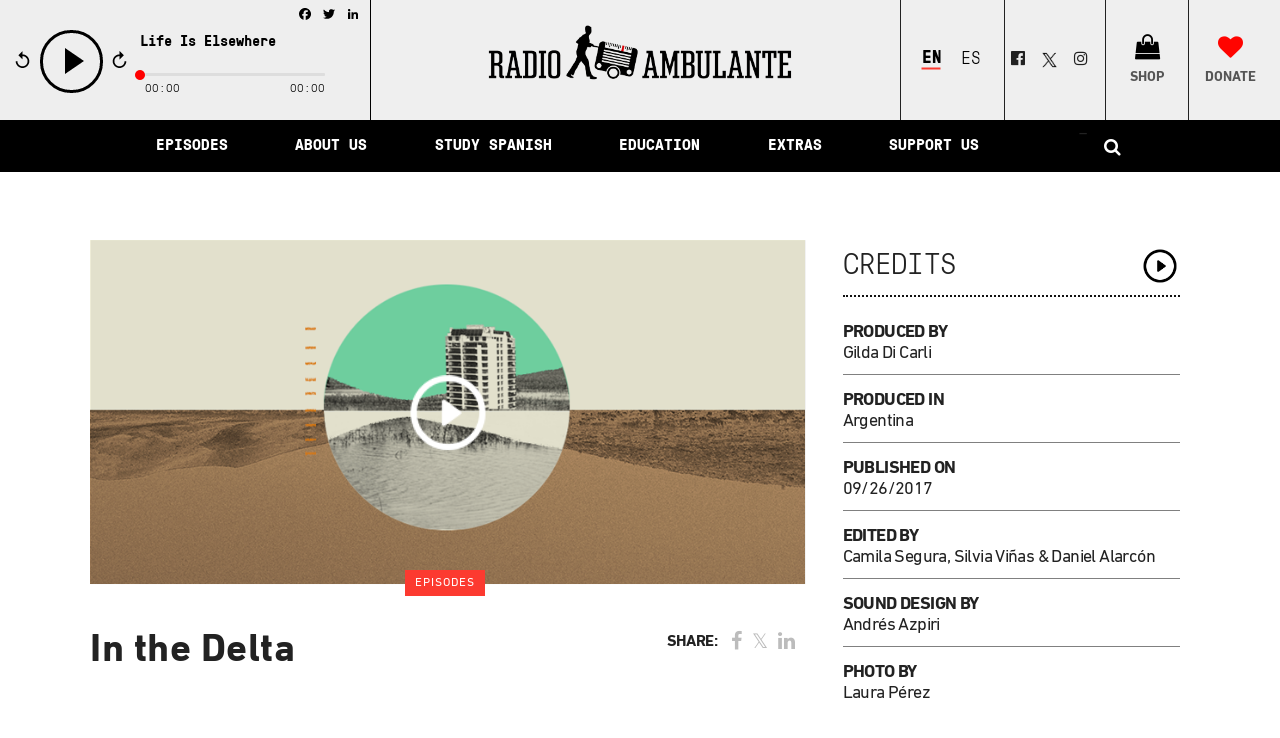

--- FILE ---
content_type: text/html; charset=UTF-8
request_url: https://radioambulante.org/en/audio-en/in-the-delta
body_size: 25179
content:
<!DOCTYPE html>
<html lang="en-US"
 xmlns:fb="http://ogp.me/ns/fb#">
<head>
    <meta charset="UTF-8" />
    
    <title>In the Delta - Radio Ambulante</title>

    
							<meta name="description" content="Radio Ambulante es un podcast narrativo que cuenta las historias de Latinoamérica en español.">
			
							<meta name="keywords" content="podcast, radio, periodismo, crónica, storytelling, narrativa, aprender español, historia, Latinoamérica, cultura, América Latina">
						<meta name="viewport" content="width=device-width,initial-scale=1,user-scalable=no">
		

    <link rel="profile" href="https://gmpg.org/xfn/11" />
    <link rel="pingback" href="https://radioambulante.org/xmlrpc.php" />
            <link rel="shortcut icon" type="image/x-icon" href="https://radioambulante.org/wp-content/uploads/2019/06/favicon.png">
        <link rel="apple-touch-icon" href="https://radioambulante.org/wp-content/uploads/2019/06/favicon.png"/>
        <script type="fb01780dc031e8c824497dc1-application/javascript">var QodeAjaxUrl = "https://radioambulante.org/wp-admin/admin-ajax.php"</script><link rel="alternate" hreflang="en-us" href="https://radioambulante.org/en/audio-en/in-the-delta" />
<link rel="alternate" hreflang="es-es" href="https://radioambulante.org/audio/en-el-delta" />

<!-- This site is optimized with the Yoast SEO plugin v12.6.2 - https://yoast.com/wordpress/plugins/seo/ -->
<meta name="robots" content="max-snippet:-1, max-image-preview:large, max-video-preview:-1"/>
<link rel="canonical" href="https://radioambulante.org/en/audio-en/in-the-delta" />
<meta property="og:locale" content="en_US" />
<meta property="og:type" content="article" />
<meta property="og:title" content="In the Delta - Radio Ambulante" />
<meta property="og:description" content="The wetlands of the Tigre delta, in Argentina, form part of one of the most beautiful and delicate ecosystems in the region. However, its proximity to Buenos Aires, just one hour away, means the area also experiences some of the fastest real estate development in..." />
<meta property="og:url" content="https://radioambulante.org/en/audio-en/in-the-delta" />
<meta property="og:site_name" content="Radio Ambulante" />
<meta property="article:publisher" content="https://www.facebook.com/radioambulante/" />
<meta property="article:tag" content="Audio" />
<meta property="article:tag" content="Audio @en" />
<meta property="article:tag" content="Buenos Aires" />
<meta property="article:tag" content="Delta Argentina" />
<meta property="article:tag" content="Tigre delta" />
<meta property="article:section" content="Audio" />
<meta property="article:published_time" content="2017-09-26T11:07:12+00:00" />
<meta property="article:modified_time" content="2024-09-24T09:30:02+00:00" />
<meta property="og:updated_time" content="2024-09-24T09:30:02+00:00" />
<meta property="og:image" content="https://radioambulante.org/wp-content/uploads/2017/09/03_web.png" />
<meta property="og:image:secure_url" content="https://radioambulante.org/wp-content/uploads/2017/09/03_web.png" />
<meta property="og:image:width" content="832" />
<meta property="og:image:height" content="400" />
<meta name="twitter:card" content="summary_large_image" />
<meta name="twitter:description" content="The wetlands of the Tigre delta, in Argentina, form part of one of the most beautiful and delicate ecosystems in the region. However, its proximity to Buenos Aires, just one hour away, means the area also experiences some of the fastest real estate development in..." />
<meta name="twitter:title" content="In the Delta - Radio Ambulante" />
<meta name="twitter:site" content="@radioambulante" />
<meta name="twitter:image" content="https://radioambulante.org/wp-content/uploads/2017/09/03_web.png" />
<meta name="twitter:creator" content="@radioambulante" />
<script type='application/ld+json' class='yoast-schema-graph yoast-schema-graph--main'>{"@context":"https://schema.org","@graph":[{"@type":"Organization","@id":"https://radioambulante.org/en/#organization","name":"Radio Ambulante Studios","url":"https://radioambulante.org/en/","sameAs":["https://www.facebook.com/radioambulante/","https://www.instagram.com/radioambulante/","https://es.wikipedia.org/wiki/Radio_Ambulante","https://twitter.com/radioambulante"],"logo":{"@type":"ImageObject","@id":"https://radioambulante.org/en/#logo","url":"https://radioambulante.org/wp-content/uploads/2020/01/RA_Podcast_Tile-scaled.jpg","width":2560,"height":2560,"caption":"Radio Ambulante Studios"},"image":{"@id":"https://radioambulante.org/en/#logo"}},{"@type":"WebSite","@id":"https://radioambulante.org/en/#website","url":"https://radioambulante.org/en/","name":"Radio Ambulante","description":"Latin American stories in sound","publisher":{"@id":"https://radioambulante.org/en/#organization"},"potentialAction":{"@type":"SearchAction","target":"https://radioambulante.org/en/?s={search_term_string}","query-input":"required name=search_term_string"}},{"@type":"ImageObject","@id":"https://radioambulante.org/en/audio-en/in-the-delta#primaryimage","url":"https://radioambulante.org/wp-content/uploads/2017/09/03_web.png","width":832,"height":400},{"@type":"WebPage","@id":"https://radioambulante.org/en/audio-en/in-the-delta#webpage","url":"https://radioambulante.org/en/audio-en/in-the-delta","inLanguage":"en-US","name":"In the Delta - Radio Ambulante","isPartOf":{"@id":"https://radioambulante.org/en/#website"},"primaryImageOfPage":{"@id":"https://radioambulante.org/en/audio-en/in-the-delta#primaryimage"},"datePublished":"2017-09-26T11:07:12+00:00","dateModified":"2024-09-24T09:30:02+00:00"},{"@type":"Article","@id":"https://radioambulante.org/en/audio-en/in-the-delta#article","isPartOf":{"@id":"https://radioambulante.org/en/audio-en/in-the-delta#webpage"},"author":{"@id":"https://radioambulante.org/en/#/schema/person/e4d99c9366d7126a4e3d790e355387f1"},"headline":"In the Delta","datePublished":"2017-09-26T11:07:12+00:00","dateModified":"2024-09-24T09:30:02+00:00","commentCount":0,"mainEntityOfPage":{"@id":"https://radioambulante.org/en/audio-en/in-the-delta#webpage"},"publisher":{"@id":"https://radioambulante.org/en/#organization"},"image":{"@id":"https://radioambulante.org/en/audio-en/in-the-delta#primaryimage"},"keywords":"Audio,Audio @en,Buenos Aires,Delta Argentina,Tigre delta","articleSection":"Audio,Episodes"},{"@type":["Person"],"@id":"https://radioambulante.org/en/#/schema/person/e4d99c9366d7126a4e3d790e355387f1","name":"Radio Ambulante","image":{"@type":"ImageObject","@id":"https://radioambulante.org/en/#authorlogo","url":"https://secure.gravatar.com/avatar/55f8ae3010503aba7bd159452adf7013?s=96&d=mm&r=g","caption":"Radio Ambulante"},"sameAs":[]}]}</script>
<!-- / Yoast SEO plugin. -->

<link rel='dns-prefetch' href='//a.omappapi.com' />
<link rel='dns-prefetch' href='//s.w.org' />
<link rel="alternate" type="application/rss+xml" title="Radio Ambulante &raquo; Feed" href="https://radioambulante.org/en/feed" />
<link rel="alternate" type="application/rss+xml" title="Radio Ambulante &raquo; Comments Feed" href="https://radioambulante.org/en/comments/feed" />
<link rel="alternate" type="application/rss+xml" title="Radio Ambulante &raquo; In the Delta Comments Feed" href="https://radioambulante.org/en/audio-en/in-the-delta/feed" />
		<script type="fb01780dc031e8c824497dc1-text/javascript">
			window._wpemojiSettings = {"baseUrl":"https:\/\/s.w.org\/images\/core\/emoji\/12.0.0-1\/72x72\/","ext":".png","svgUrl":"https:\/\/s.w.org\/images\/core\/emoji\/12.0.0-1\/svg\/","svgExt":".svg","source":{"concatemoji":"https:\/\/radioambulante.org\/wp-includes\/js\/wp-emoji-release.min.js?ver=7772e335847da5e0da1fff14f5d0a493"}};
			!function(e,a,t){var n,r,o,i=a.createElement("canvas"),p=i.getContext&&i.getContext("2d");function s(e,t){var a=String.fromCharCode;p.clearRect(0,0,i.width,i.height),p.fillText(a.apply(this,e),0,0);e=i.toDataURL();return p.clearRect(0,0,i.width,i.height),p.fillText(a.apply(this,t),0,0),e===i.toDataURL()}function c(e){var t=a.createElement("script");t.src=e,t.defer=t.type="text/javascript",a.getElementsByTagName("head")[0].appendChild(t)}for(o=Array("flag","emoji"),t.supports={everything:!0,everythingExceptFlag:!0},r=0;r<o.length;r++)t.supports[o[r]]=function(e){if(!p||!p.fillText)return!1;switch(p.textBaseline="top",p.font="600 32px Arial",e){case"flag":return s([127987,65039,8205,9895,65039],[127987,65039,8203,9895,65039])?!1:!s([55356,56826,55356,56819],[55356,56826,8203,55356,56819])&&!s([55356,57332,56128,56423,56128,56418,56128,56421,56128,56430,56128,56423,56128,56447],[55356,57332,8203,56128,56423,8203,56128,56418,8203,56128,56421,8203,56128,56430,8203,56128,56423,8203,56128,56447]);case"emoji":return!s([55357,56424,55356,57342,8205,55358,56605,8205,55357,56424,55356,57340],[55357,56424,55356,57342,8203,55358,56605,8203,55357,56424,55356,57340])}return!1}(o[r]),t.supports.everything=t.supports.everything&&t.supports[o[r]],"flag"!==o[r]&&(t.supports.everythingExceptFlag=t.supports.everythingExceptFlag&&t.supports[o[r]]);t.supports.everythingExceptFlag=t.supports.everythingExceptFlag&&!t.supports.flag,t.DOMReady=!1,t.readyCallback=function(){t.DOMReady=!0},t.supports.everything||(n=function(){t.readyCallback()},a.addEventListener?(a.addEventListener("DOMContentLoaded",n,!1),e.addEventListener("load",n,!1)):(e.attachEvent("onload",n),a.attachEvent("onreadystatechange",function(){"complete"===a.readyState&&t.readyCallback()})),(n=t.source||{}).concatemoji?c(n.concatemoji):n.wpemoji&&n.twemoji&&(c(n.twemoji),c(n.wpemoji)))}(window,document,window._wpemojiSettings);
		</script>
		<style type="text/css">
img.wp-smiley,
img.emoji {
	display: inline !important;
	border: none !important;
	box-shadow: none !important;
	height: 1em !important;
	width: 1em !important;
	margin: 0 .07em !important;
	vertical-align: -0.1em !important;
	background: none !important;
	padding: 0 !important;
}
</style>
	<link rel='stylesheet' id='wp-block-library-css'  href='https://radioambulante.org/wp-includes/css/dist/block-library/style.min.css?ver=7772e335847da5e0da1fff14f5d0a493' type='text/css' media='all' />
<link rel='stylesheet' id='contact-form-7-css'  href='https://radioambulante.org/wp-content/plugins/contact-form-7/includes/css/styles.css?ver=5.1.6' type='text/css' media='all' />
<link rel='stylesheet' id='wpml-legacy-dropdown-0-css'  href='//radioambulante.org/wp-content/plugins/sitepress-multilingual-cms/templates/language-switchers/legacy-dropdown/style.css?ver=1' type='text/css' media='all' />
<style id='wpml-legacy-dropdown-0-inline-css' type='text/css'>
.wpml-ls-statics-shortcode_actions, .wpml-ls-statics-shortcode_actions .wpml-ls-sub-menu, .wpml-ls-statics-shortcode_actions a {border-color:#cdcdcd;}.wpml-ls-statics-shortcode_actions a {color:#444444;background-color:#ffffff;}.wpml-ls-statics-shortcode_actions a:hover,.wpml-ls-statics-shortcode_actions a:focus {color:#000000;background-color:#eeeeee;}.wpml-ls-statics-shortcode_actions .wpml-ls-current-language>a {color:#444444;background-color:#ffffff;}.wpml-ls-statics-shortcode_actions .wpml-ls-current-language:hover>a, .wpml-ls-statics-shortcode_actions .wpml-ls-current-language>a:focus {color:#000000;background-color:#eeeeee;}
</style>
<link rel='stylesheet' id='wpml-legacy-horizontal-list-0-css'  href='//radioambulante.org/wp-content/plugins/sitepress-multilingual-cms/templates/language-switchers/legacy-list-horizontal/style.css?ver=1' type='text/css' media='all' />
<style id='wpml-legacy-horizontal-list-0-inline-css' type='text/css'>
.wpml-ls-sidebars-header_fixed_right a {color:#222222;}
</style>
<link rel='stylesheet' id='cms-navigation-style-base-css'  href='https://radioambulante.org/wp-content/plugins/wpml-cms-nav/res/css/cms-navigation-base.css?ver=1.5.2' type='text/css' media='screen' />
<link rel='stylesheet' id='cms-navigation-style-css'  href='https://radioambulante.org/wp-content/plugins/wpml-cms-nav/res/css/cms-navigation.css?ver=1.5.2' type='text/css' media='screen' />
<link rel='stylesheet' id='default_style-css'  href='https://radioambulante.org/wp-content/themes/bridge/style.css?ver=7772e335847da5e0da1fff14f5d0a493' type='text/css' media='all' />
<link rel='stylesheet' id='qode_font_awesome-css'  href='https://radioambulante.org/wp-content/themes/bridge/css/font-awesome/css/font-awesome.min.css?ver=7772e335847da5e0da1fff14f5d0a493' type='text/css' media='all' />
<link rel='stylesheet' id='qode_font_elegant-css'  href='https://radioambulante.org/wp-content/themes/bridge/css/elegant-icons/style.min.css?ver=7772e335847da5e0da1fff14f5d0a493' type='text/css' media='all' />
<link rel='stylesheet' id='qode_linea_icons-css'  href='https://radioambulante.org/wp-content/themes/bridge/css/linea-icons/style.css?ver=7772e335847da5e0da1fff14f5d0a493' type='text/css' media='all' />
<link rel='stylesheet' id='qode_dripicons-css'  href='https://radioambulante.org/wp-content/themes/bridge/css/dripicons/dripicons.css?ver=7772e335847da5e0da1fff14f5d0a493' type='text/css' media='all' />
<link rel='stylesheet' id='stylesheet-css'  href='https://radioambulante.org/wp-content/themes/bridge/css/stylesheet.min.css?ver=7772e335847da5e0da1fff14f5d0a493' type='text/css' media='all' />
<style id='stylesheet-inline-css' type='text/css'>
   .postid-22557.disabled_footer_top .footer_top_holder, .postid-22557.disabled_footer_bottom .footer_bottom_holder { display: none;}


</style>
<link rel='stylesheet' id='qode_print-css'  href='https://radioambulante.org/wp-content/themes/bridge/css/print.css?ver=7772e335847da5e0da1fff14f5d0a493' type='text/css' media='all' />
<link rel='stylesheet' id='mac_stylesheet-css'  href='https://radioambulante.org/wp-content/themes/bridge/css/mac_stylesheet.css?ver=7772e335847da5e0da1fff14f5d0a493' type='text/css' media='all' />
<link rel='stylesheet' id='webkit-css'  href='https://radioambulante.org/wp-content/themes/bridge/css/webkit_stylesheet.css?ver=7772e335847da5e0da1fff14f5d0a493' type='text/css' media='all' />
<link rel='stylesheet' id='qode_news_style-css'  href='https://radioambulante.org/wp-content/plugins/qode-news/assets/css/news-map.min.css?ver=7772e335847da5e0da1fff14f5d0a493' type='text/css' media='all' />
<link rel='stylesheet' id='responsive-css'  href='https://radioambulante.org/wp-content/themes/bridge/css/responsive.min.css?ver=7772e335847da5e0da1fff14f5d0a493' type='text/css' media='all' />
<link rel='stylesheet' id='qode_news_responsive_style-css'  href='https://radioambulante.org/wp-content/plugins/qode-news/assets/css/news-map-responsive.min.css?ver=7772e335847da5e0da1fff14f5d0a493' type='text/css' media='all' />
<link rel='stylesheet' id='style_dynamic-css'  href='https://radioambulante.org/wp-content/themes/bridge/css/style_dynamic.css?ver=1746037258' type='text/css' media='all' />
<link rel='stylesheet' id='style_dynamic_responsive-css'  href='https://radioambulante.org/wp-content/themes/bridge/css/style_dynamic_responsive.css?ver=1746037258' type='text/css' media='all' />
<link rel='stylesheet' id='js_composer_front-css'  href='https://radioambulante.org/wp-content/plugins/js_composer/assets/css/js_composer.min.css?ver=5.7' type='text/css' media='all' />
<link rel='stylesheet' id='custom_css-css'  href='https://radioambulante.org/wp-content/themes/bridge/css/custom_css.css?ver=1746037258' type='text/css' media='all' />
<link rel='stylesheet' id='childstyle-css'  href='https://radioambulante.org/wp-content/themes/bridge-child/style.css?ver=7772e335847da5e0da1fff14f5d0a493' type='text/css' media='all' />
<link rel='stylesheet' id='addtoany-css'  href='https://radioambulante.org/wp-content/plugins/add-to-any/addtoany.min.css?ver=1.15' type='text/css' media='all' />
<script type="fb01780dc031e8c824497dc1-text/javascript" src='https://radioambulante.org/wp-includes/js/jquery/jquery.js?ver=1.12.4-wp'></script>
<script type="fb01780dc031e8c824497dc1-text/javascript" src='https://radioambulante.org/wp-includes/js/jquery/jquery-migrate.min.js?ver=1.4.1'></script>
<script type="fb01780dc031e8c824497dc1-text/javascript" src='https://radioambulante.org/wp-content/plugins/sitepress-multilingual-cms/res/js/jquery.cookie.js?ver=4.3.5'></script>
<script type="fb01780dc031e8c824497dc1-text/javascript">
/* <![CDATA[ */
var wpml_cookies = {"wp-wpml_current_language":{"value":"en","expires":1,"path":"\/"}};
var wpml_cookies = {"wp-wpml_current_language":{"value":"en","expires":1,"path":"\/"}};
/* ]]> */
</script>
<script type="fb01780dc031e8c824497dc1-text/javascript" src='https://radioambulante.org/wp-content/plugins/sitepress-multilingual-cms/res/js/cookies/language-cookie.js?ver=4.3.5'></script>
<script type="fb01780dc031e8c824497dc1-text/javascript" src='https://radioambulante.org/wp-content/plugins/add-to-any/addtoany.min.js?ver=1.1'></script>
<script type="fb01780dc031e8c824497dc1-text/javascript" src='//radioambulante.org/wp-content/plugins/sitepress-multilingual-cms/templates/language-switchers/legacy-dropdown/script.js?ver=1'></script>
<link rel='https://api.w.org/' href='https://radioambulante.org/wp-json/' />
<link rel="EditURI" type="application/rsd+xml" title="RSD" href="https://radioambulante.org/xmlrpc.php?rsd" />
<link rel="wlwmanifest" type="application/wlwmanifest+xml" href="https://radioambulante.org/wp-includes/wlwmanifest.xml" /> 

<link rel='shortlink' href='https://radioambulante.org/en?p=22557' />
<link rel="alternate" type="application/json+oembed" href="https://radioambulante.org/wp-json/oembed/1.0/embed?url=https%3A%2F%2Fradioambulante.org%2Fen%2Faudio-en%2Fin-the-delta" />
<link rel="alternate" type="text/xml+oembed" href="https://radioambulante.org/wp-json/oembed/1.0/embed?url=https%3A%2F%2Fradioambulante.org%2Fen%2Faudio-en%2Fin-the-delta&#038;format=xml" />
<meta name="generator" content="WPML ver:4.3.5 stt:1,2;" />

<script data-cfasync="false">
window.a2a_config=window.a2a_config||{};a2a_config.callbacks=[];a2a_config.overlays=[];a2a_config.templates={};
a2a_config.icon_color="transparent";
(function(d,s,a,b){a=d.createElement(s);b=d.getElementsByTagName(s)[0];a.async=1;a.src="https://static.addtoany.com/menu/page.js";b.parentNode.insertBefore(a,b);})(document,"script");
</script>
<meta property="fb:app_id" content="1737886959775826"/><meta name="generator" content="Powered by WPBakery Page Builder - drag and drop page builder for WordPress."/>
<!--[if lte IE 9]><link rel="stylesheet" type="text/css" href="https://radioambulante.org/wp-content/plugins/js_composer/assets/css/vc_lte_ie9.min.css" media="screen"><![endif]--><link rel="icon" href="https://radioambulante.org/wp-content/uploads/2019/06/cropped-favicon-2-32x32.png" sizes="32x32" />
<link rel="icon" href="https://radioambulante.org/wp-content/uploads/2019/06/cropped-favicon-2-192x192.png" sizes="192x192" />
<link rel="apple-touch-icon-precomposed" href="https://radioambulante.org/wp-content/uploads/2019/06/cropped-favicon-2-180x180.png" />
<meta name="msapplication-TileImage" content="https://radioambulante.org/wp-content/uploads/2019/06/cropped-favicon-2-270x270.png" />
<noscript><style type="text/css"> .wpb_animate_when_almost_visible { opacity: 1; }</style></noscript>
    <!-- jPlayer Scripts -->
    <script type="fb01780dc031e8c824497dc1-text/javascript" src="https://radioambulante.org/wp-content/themes/bridge-child/js/jquery.jplayer.min.js"></script>
    <script type="fb01780dc031e8c824497dc1-text/javascript">
        //<![CDATA[
        jQuery(document).ready(function($){

            
            $("#jquery_jplayer_1").jPlayer({
                ready: function (event) {
                    $(this).jPlayer("setMedia", {
                        title: "Life Is Elsewhere",
                        m4a: "https://podtrac.com/pts/redirect.mp3/traffic.omny.fm/d/clips/e73c998e-6e60-432f-8610-ae210140c5b1/b3c9b6e7-72ba-45c4-aff9-b1e7012d213b/24a7c548-fce1-44ea-b51e-b3d40128992b/audio.mp3"
                    });
                },

                supplied: "m4a",
                wmode: "window",
                useStateClassSkin: true,
                autoBlur: false,
                smoothPlayBar: true,
                keyEnabled: true,
                remainingDuration: true,
                toggleDuration: true,
                preload: "none",
                solution:"html"
            });
        });
        //]]>
    </script>
</head>

<body class="post-template-default single single-post postid-22557 single-format-standard qode-news-1.0.5  qode_grid_1400 footer_responsive_adv qode-content-sidebar-responsive qode-child-theme-ver-1.0.0 qode-theme-ver-16.9 qode-theme-bridge disabled_footer_bottom qode_header_in_grid wpb-js-composer js-comp-ver-5.7 vc_responsive" itemscope itemtype="http://schema.org/WebPage">
<div id="jquery_jplayer_1" class="jp-jplayer" data-aid="aid-52203" ></div>
<div id="jp_container_1" class="jp-audio" data-aid="aid-52203" role="application" aria-label="media player">
    <div class="jp-type-single">
        <div class="jp-gui jp-interface">
            <div class="jp-details">
                <a href="https://radioambulante.org/en/audio-en/life-is-elsewhere" title="View more" class="jp-title" aria-label="title">
                    <strong>Life Is Elsewhere</strong><br/>
                    <span></span>
                </a>
            </div>
            <div class="jp-controls">
                <div id="rw" class="jp-rw">
                    <svg xmlns="http://www.w3.org/2000/svg" width="510" height="510" viewBox="0 0 510 510"><path d="M255 102V0L127.5 127.5 255 255V153c84.15 0 153 68.85 153 153s-68.85 153-153 153-153-68.85-153-153H51c0 112.2 91.8 204 204 204s204-91.8 204-204-91.8-204-204-204z"/></svg>
                </div>
                <button class="jp-play" role="button" tabindex="0">play</button>
                <button class="jp-pause" role="button" tabindex="0"style="display: none;">pause</button>
                <div id="fw" class="jp-fw">
                    <svg xmlns="http://www.w3.org/2000/svg" width="510" height="510" viewBox="0 0 510 510"><path d="M255 102V0L127.5 127.5 255 255V153c84.15 0 153 68.85 153 153s-68.85 153-153 153-153-68.85-153-153H51c0 112.2 91.8 204 204 204s204-91.8 204-204-91.8-204-204-204z"/></svg>
                </div>
                <!--<button class="jp-stop" role="button" tabindex="0">stop</button>-->
            </div>
            <div class="jp-progress">
                <div class="jp-seek-bar">
                    <div class="jp-play-bar"></div>
                </div>
            </div>
            <!--<div class="jp-volume-controls">
                <button class="jp-mute" role="button" tabindex="0">mute</button>
                <button class="jp-volume-max" role="button" tabindex="0">max volume</button>
                <div class="jp-volume-bar">
                    <div class="jp-volume-bar-value"></div>
                </div>
            </div>-->
            <div class="addtoany_shortcode"><div class="a2a_kit a2a_kit_size_16 addtoany_list" data-a2a-url="https://radioambulante.org/en/audio-en/life-is-elsewhere" data-a2a-title="Life Is Elsewhere"><a class="a2a_button_facebook" href="https://www.addtoany.com/add_to/facebook?linkurl=https%3A%2F%2Fradioambulante.org%2Fen%2Faudio-en%2Flife-is-elsewhere&amp;linkname=Life%20Is%20Elsewhere" title="Facebook" rel="nofollow noopener" target="_blank"></a><a class="a2a_button_twitter" href="https://www.addtoany.com/add_to/twitter?linkurl=https%3A%2F%2Fradioambulante.org%2Fen%2Faudio-en%2Flife-is-elsewhere&amp;linkname=Life%20Is%20Elsewhere" title="Twitter" rel="nofollow noopener" target="_blank"></a><a class="a2a_button_linkedin" href="https://www.addtoany.com/add_to/linkedin?linkurl=https%3A%2F%2Fradioambulante.org%2Fen%2Faudio-en%2Flife-is-elsewhere&amp;linkname=Life%20Is%20Elsewhere" title="LinkedIn" rel="nofollow noopener" target="_blank"></a></div></div>
            <div class="jp-time-holder">
                <div class="jp-current-time" role="timer" aria-label="time">&nbsp;</div>
                <div class="jp-duration" role="timer" aria-label="duration">&nbsp;</div>
                <div class="jp-toggles">
                    <!--<button class="jp-repeat" role="button" tabindex="0">repeat</button>-->
                </div>
            </div>
        </div>
        <div class="jp-no-solution">
            <span>Update Required</span>
            To play the media you will need to either update your browser to a recent version or update your <a href="http://get.adobe.com/flashplayer/" target="_blank">Flash plugin</a>.
        </div>
    </div>
</div>



<div class="wrapper">
    <div class="wrapper_inner">

        
        <!-- Google Analytics start -->
                    <script type="fb01780dc031e8c824497dc1-text/javascript">
                var _gaq = _gaq || [];
                _gaq.push(['_setAccount', '23768349']);
                _gaq.push(['_trackPageview']);

                (function() {
                    var ga = document.createElement('script'); ga.type = 'text/javascript'; ga.async = true;
                    ga.src = ('https:' == document.location.protocol ? 'https://ssl' : 'http://www') + '.google-analytics.com/ga.js';
                    var s = document.getElementsByTagName('script')[0]; s.parentNode.insertBefore(ga, s);
                })();
            </script>
                <!-- Google Analytics end -->

        <!-- Global site tag (gtag.js) - Google Analytics -->
        <script async src="https://www.googletagmanager.com/gtag/js?id=G-4T9EPQELQ8" type="fb01780dc031e8c824497dc1-text/javascript"></script>
        <script type="fb01780dc031e8c824497dc1-text/javascript">
            window.dataLayer = window.dataLayer || [];
            function gtag(){dataLayer.push(arguments);}
            gtag('js', new Date());

            gtag('config', 'G-4T9EPQELQ8');
        </script>

        <!-- Google tag (gtag.js) -->
        <script async src="https://www.googletagmanager.com/gtag/js?id=G-4T9EPQELQ8" type="fb01780dc031e8c824497dc1-text/javascript"></script>
        <script type="fb01780dc031e8c824497dc1-text/javascript">
            window.dataLayer = window.dataLayer || [];
            function gtag(){dataLayer.push(arguments);}
            gtag('js', new Date());

            gtag('config', 'G-4T9EPQELQ8');
        </script>


        <header class=" has_top has_header_fixed_right scroll_header_top_area  stick menu_bottom scrolled_not_transparent with_border page_header">
	<div class="header_inner clearfix">
				<div class="header_top_bottom_holder">
				<div class="header_top clearfix" style='' >
				<div class="container">
			<div class="container_inner clearfix">
														<div class="left">
						<div class="inner">
													</div>
					</div>
					<div class="right">
						<div class="inner">
													</div>
					</div>
													</div>
		</div>
		</div>

			<div class="header_bottom clearfix" style='' >
								<div class="container">
					<div class="container_inner clearfix">
																				<div class="header_inner_left">
									<div class="mobile_menu_button">
		<span>
			<i class="qode_icon_font_awesome fa fa-bars " ></i>		</span>
	</div>
								<div class="logo_wrapper" >
	<div class="q_logo">
		<a itemprop="url" href="https://radioambulante.org/en" >
             <img itemprop="image" class="normal" src="https://radioambulante.org/wp-content/uploads/2025/01/logo-horizontal.png" alt="Logo"/> 			 <img itemprop="image" class="light" src="https://radioambulante.org/wp-content/uploads/2025/01/logo-horizontal.png" alt="Logo"/> 			 <img itemprop="image" class="dark" src="https://radioambulante.org/wp-content/uploads/2025/01/logo-horizontal.png" alt="Logo"/> 			 <img itemprop="image" class="sticky" src="https://radioambulante.org/wp-content/uploads/2025/01/logo-horizontal-white.png" alt="Logo"/> 			 <img itemprop="image" class="mobile" src="https://radioambulante.org/wp-content/uploads/2025/04/RA_Logo_Color-para-sitio-web-version-mobile.png" alt="Logo"/> 					</a>
	</div>
	</div>																	<div class="header_fixed_right_area">
										
<div class="lang_sel_list_horizontal wpml-ls-sidebars-header_fixed_right wpml-ls wpml-ls-legacy-list-horizontal" id="lang_sel_list">
	<ul><li class="icl-en wpml-ls-slot-header_fixed_right wpml-ls-item wpml-ls-item-en wpml-ls-current-language wpml-ls-first-item wpml-ls-item-legacy-list-horizontal">
				<a href="https://radioambulante.org/en/audio-en/in-the-delta" class="wpml-ls-link"><span class="wpml-ls-native icl_lang_sel_native">English</span></a>
			</li><li class="icl-es wpml-ls-slot-header_fixed_right wpml-ls-item wpml-ls-item-es wpml-ls-last-item wpml-ls-item-legacy-list-horizontal">
				<a href="https://radioambulante.org/audio/en-el-delta" class="wpml-ls-link"><span class="wpml-ls-native icl_lang_sel_native" lang="es">Español</span></a>
			</li></ul>
</div>
<div class="textwidget custom-html-widget"><div id="socialhead">
									 <span style="display: flex;">

<span class="q_social_icon_holder normal_social" data-color="#222222" data-hover-color="#ed145b"><a itemprop="url" href="https://facebook.com/radioambulante" target="_blank" rel="noopener noreferrer"><i class="qode_icon_font_awesome fa fa-facebook-official  simple_social"></i></a></span>
	
<a class="q_social_icon_holder normal_social" href="https://twitter.com/intent/tweet?text=Hoy%20don%C3%A9%20a%20%40radioambulante%2C%20%40elhilopodcast%20y%20%40centralseriesra%20porque%20creo%20en%20su%20compromiso%20con%20Am%C3%A9rica%20Latina.%20Antes%20de%20que%20termine%20el%20a%C3%B1o%20necesitan%20la%20ayuda%20de%205.000%20donantes%20para%20seguir%20narrando%20nuestra%20regi%C3%B3n.%20Ap%C3%B3yalos%20si%20tambi%C3%A9n%20crees%20en%20su%20trabajo%20https%3A%2F%2Fradioambulante.org%2Fx-apoyanos" target="_blank" rel="noopener noreferrer"><img class="alignnone" style="width: 25px; height: 25px; vertical-align: middle;" src="https://radioambulante.org/wp-content/uploads/2025/01/twitter-new-2023-x-logo-white-background-vector-b.png" alt="tuitea" width="25" height="25" /></a>										 
<span class="q_social_icon_holder normal_social" data-color="#222222" data-hover-color="#ed145b"><a itemprop="url" href="https://instagram.com/radioambulante" target="_blank" rel="noopener noreferrer"><i class="qode_icon_font_awesome fa fa-instagram  simple_social"></i></a></span>

</span>
</div></div><div class="textwidget custom-html-widget"><div id="shop">

	<span class="q_social_icon_holder normal_social" data-color="#0a0909" data-hover-color="#ffffff">
		<a itemprop="url" href="https://radio-ambulante-studios-shop.fourthwall.com/" target="_blank" title="Shop" rel="noopener noreferrer">
			<i class="qode_icon_font_awesome fa fa-shopping-bag"></i>
			<strong>SHOP</strong>
		</a>
	</span>
</div></div><div class="textwidget custom-html-widget"><div id="donate">

	<span class="q_social_icon_holder normal_social" data-color="#fc3a30" data-hover-color="#ffffff">
		<a itemprop="url" href="https://radioambulante.fundjournalism.org/donate/?campaign=7013i000000pfWLAAY" target="_blank" title="Support Us!" rel="noopener noreferrer">
			<i class="qode_icon_font_awesome fa fa-heart simple_social"></i>
			<strong>DONATE</strong>
		</a>
	</span>
</div></div>									</div>
															</div>
							<div class="header_menu_bottom">
								<div class="header_menu_bottom_inner">
																			<div class="main_menu_header_inner_right_holder">
																						<nav class="main_menu drop_down">
												<ul id="menu-main-menu-2019-en" class="clearfix"><li id="nav-menu-item-27243" class="menu-item menu-item-type-post_type menu-item-object-page menu-item-has-children  has_sub narrow"><a href="https://radioambulante.org/en/episodes" class=""><i class="menu_icon blank fa"></i><span>Episodes</span><span class="plus"></span></a>
<div class="second"><div class="inner"><ul>
	<li id="nav-menu-item-27086" class="menu-item menu-item-type-taxonomy menu-item-object-category current-post-ancestor current-menu-parent current-post-parent "><a href="https://radioambulante.org/en/category/audio-en/episodes" class=""><i class="menu_icon blank fa"></i><span>All Episodes</span><span class="plus"></span></a></li>
	<li id="nav-menu-item-27441" class="menu-item menu-item-type-custom menu-item-object-custom menu-item-has-children sub"><a href="#" class=""><i class="menu_icon blank fa"></i><span>Seasons</span><span class="plus"></span><i class="q_menu_arrow fa fa-angle-right"></i></a>
	<ul>
		<li id="nav-menu-item-27442" class="menu-item menu-item-type-taxonomy menu-item-object-ra_seasons "><a href="https://radioambulante.org/en/season/season-1" class=""><i class="menu_icon blank fa"></i><span>Season 1</span><span class="plus"></span></a></li>
		<li id="nav-menu-item-27443" class="menu-item menu-item-type-taxonomy menu-item-object-ra_seasons "><a href="https://radioambulante.org/en/season/season-2" class=""><i class="menu_icon blank fa"></i><span>Season 2</span><span class="plus"></span></a></li>
		<li id="nav-menu-item-27444" class="menu-item menu-item-type-taxonomy menu-item-object-ra_seasons "><a href="https://radioambulante.org/en/season/season-3" class=""><i class="menu_icon blank fa"></i><span>Season 3</span><span class="plus"></span></a></li>
		<li id="nav-menu-item-27445" class="menu-item menu-item-type-taxonomy menu-item-object-ra_seasons "><a href="https://radioambulante.org/en/season/season-4" class=""><i class="menu_icon blank fa"></i><span>Season 4</span><span class="plus"></span></a></li>
		<li id="nav-menu-item-27446" class="menu-item menu-item-type-taxonomy menu-item-object-ra_seasons "><a href="https://radioambulante.org/en/season/season-5" class=""><i class="menu_icon blank fa"></i><span>Season 5</span><span class="plus"></span></a></li>
		<li id="nav-menu-item-27447" class="menu-item menu-item-type-taxonomy menu-item-object-ra_seasons "><a href="https://radioambulante.org/en/season/season-6" class=""><i class="menu_icon blank fa"></i><span>Season 6</span><span class="plus"></span></a></li>
		<li id="nav-menu-item-27448" class="menu-item menu-item-type-taxonomy menu-item-object-ra_seasons current-post-ancestor current-menu-parent current-post-parent "><a href="https://radioambulante.org/en/season/season-7" class=""><i class="menu_icon blank fa"></i><span>Season 7</span><span class="plus"></span></a></li>
		<li id="nav-menu-item-27449" class="menu-item menu-item-type-taxonomy menu-item-object-ra_seasons "><a href="https://radioambulante.org/en/season/season-8" class=""><i class="menu_icon blank fa"></i><span>Season 8</span><span class="plus"></span></a></li>
		<li id="nav-menu-item-32405" class="menu-item menu-item-type-taxonomy menu-item-object-ra_seasons "><a href="https://radioambulante.org/en/season/season-9" class=""><i class="menu_icon blank fa"></i><span>Season 9</span><span class="plus"></span></a></li>
		<li id="nav-menu-item-34992" class="menu-item menu-item-type-taxonomy menu-item-object-ra_seasons "><a href="https://radioambulante.org/en/season/season-10" class=""><i class="menu_icon blank fa"></i><span>Season 10</span><span class="plus"></span></a></li>
		<li id="nav-menu-item-38267" class="menu-item menu-item-type-taxonomy menu-item-object-ra_seasons "><a href="https://radioambulante.org/en/season/season-11" class=""><i class="menu_icon blank fa"></i><span>Season 11</span><span class="plus"></span></a></li>
		<li id="nav-menu-item-40716" class="menu-item menu-item-type-taxonomy menu-item-object-ra_seasons "><a href="https://radioambulante.org/en/season/season-12" class=""><i class="menu_icon blank fa"></i><span>Season 12</span><span class="plus"></span></a></li>
		<li id="nav-menu-item-47101" class="menu-item menu-item-type-custom menu-item-object-custom "><a href="https://radioambulante.org/en/season/season-13" class=""><i class="menu_icon blank fa"></i><span>Season 13</span><span class="plus"></span></a></li>
		<li id="nav-menu-item-49288" class="menu-item menu-item-type-custom menu-item-object-custom "><a href="https://radioambulante.org/en/season/season-14" class=""><i class="menu_icon blank fa"></i><span>Season 14</span><span class="plus"></span></a></li>
		<li id="nav-menu-item-51265" class="menu-item menu-item-type-custom menu-item-object-custom "><a href="https://radioambulante.org/en/season/season-15" class=""><i class="menu_icon blank fa"></i><span>Season 15</span><span class="plus"></span></a></li>
	</ul>
</li>
</ul></div></div>
</li>
<li id="nav-menu-item-51093" class="menu-item menu-item-type-post_type menu-item-object-page menu-item-has-children  has_sub narrow"><a href="https://radioambulante.org/en/about-us" class=""><i class="menu_icon blank fa"></i><span>About Us</span><span class="plus"></span></a>
<div class="second"><div class="inner"><ul>
	<li id="nav-menu-item-27094" class="menu-item menu-item-type-custom menu-item-object-custom "><a href="/en/about-us#overview" class=""><i class="menu_icon blank fa"></i><span>Overview</span><span class="plus"></span></a></li>
	<li id="nav-menu-item-27099" class="menu-item menu-item-type-custom menu-item-object-custom "><a href="/en/about-us#howto" class=""><i class="menu_icon blank fa"></i><span>How To Listen</span><span class="plus"></span></a></li>
	<li id="nav-menu-item-27098" class="menu-item menu-item-type-custom menu-item-object-custom "><a href="/en/about-us#staff" class=""><i class="menu_icon blank fa"></i><span>Our Team</span><span class="plus"></span></a></li>
	<li id="nav-menu-item-51710" class="menu-item menu-item-type-custom menu-item-object-custom "><a href="https://elhilo.audio/" class=""><i class="menu_icon blank fa"></i><span>El hilo</span><span class="plus"></span></a></li>
	<li id="nav-menu-item-51711" class="menu-item menu-item-type-custom menu-item-object-custom "><a href="https://centralpodcast.audio/" class=""><i class="menu_icon blank fa"></i><span>Central</span><span class="plus"></span></a></li>
	<li id="nav-menu-item-27096" class="menu-item menu-item-type-custom menu-item-object-custom "><a href="/en/about-us#howtopitch" class=""><i class="menu_icon blank fa"></i><span>How to Pitch a Story</span><span class="plus"></span></a></li>
	<li id="nav-menu-item-30560" class="menu-item menu-item-type-custom menu-item-object-custom "><a href="https://clubesdeescucha.com/en/" class=""><i class="menu_icon blank fa"></i><span>Listening Clubs</span><span class="plus"></span></a></li>
	<li id="nav-menu-item-27097" class="menu-item menu-item-type-custom menu-item-object-custom "><a href="/en/about-us#faq" class=""><i class="menu_icon blank fa"></i><span>GENERAL FAQ</span><span class="plus"></span></a></li>
	<li id="nav-menu-item-32398" class="menu-item menu-item-type-post_type menu-item-object-page "><a href="https://radioambulante.org/en/prensa" class=""><i class="menu_icon blank fa"></i><span>Press Coverage</span><span class="plus"></span></a></li>
	<li id="nav-menu-item-27095" class="menu-item menu-item-type-custom menu-item-object-custom "><a href="/en/about-us#contact" class=""><i class="menu_icon blank fa"></i><span>Contact us</span><span class="plus"></span></a></li>
</ul></div></div>
</li>
<li id="nav-menu-item-27132" class="menu-item menu-item-type-custom menu-item-object-custom  narrow"><a href="https://radioambulante.org/en/education/study-spanish" class=""><i class="menu_icon blank fa"></i><span>Study Spanish</span><span class="plus"></span></a></li>
<li id="nav-menu-item-27102" class="menu-item menu-item-type-post_type menu-item-object-page menu-item-has-children  has_sub narrow"><a href="https://radioambulante.org/en/education" class=""><i class="menu_icon blank fa"></i><span>Education</span><span class="plus"></span></a>
<div class="second"><div class="inner"><ul>
	<li id="nav-menu-item-27105" class="menu-item menu-item-type-custom menu-item-object-custom "><a href="https://radioambulante.org/en/education/escuela-radio-ambulante" class=""><i class="menu_icon blank fa"></i><span>Escuela RA</span><span class="plus"></span></a></li>
	<li id="nav-menu-item-27107" class="menu-item menu-item-type-custom menu-item-object-custom "><a href="https://radioambulante.org/en/education/ra-in-the-classroom" class=""><i class="menu_icon blank fa"></i><span>RA in the classroom</span><span class="plus"></span></a></li>
</ul></div></div>
</li>
<li id="nav-menu-item-27109" class="menu-item menu-item-type-taxonomy menu-item-object-category menu-item-has-children  has_sub narrow"><a href="https://radioambulante.org/en/category/extras-en" class=""><i class="menu_icon blank fa"></i><span>Extras</span><span class="plus"></span></a>
<div class="second"><div class="inner"><ul>
	<li id="nav-menu-item-32900" class="menu-item menu-item-type-custom menu-item-object-custom "><a href="https://mailchi.mp/radioambulante.org/correo" class=""><i class="menu_icon blank fa"></i><span>Newsletter</span><span class="plus"></span></a></li>
	<li id="nav-menu-item-32424" class="menu-item menu-item-type-taxonomy menu-item-object-category "><a href="https://radioambulante.org/en/category/extras-en/article" class=""><i class="menu_icon blank fa"></i><span>Article</span><span class="plus"></span></a></li>
	<li id="nav-menu-item-32428" class="menu-item menu-item-type-taxonomy menu-item-object-category "><a href="https://radioambulante.org/en/category/extras-en/playlists-en" class=""><i class="menu_icon blank fa"></i><span>Playlists</span><span class="plus"></span></a></li>
	<li id="nav-menu-item-32426" class="menu-item menu-item-type-taxonomy menu-item-object-category "><a href="https://radioambulante.org/en/category/extras-en/infographic" class=""><i class="menu_icon blank fa"></i><span>Infographic</span><span class="plus"></span></a></li>
	<li id="nav-menu-item-32427" class="menu-item menu-item-type-taxonomy menu-item-object-category "><a href="https://radioambulante.org/en/category/extras-en/multimedia-en" class=""><i class="menu_icon blank fa"></i><span>Multimedia</span><span class="plus"></span></a></li>
	<li id="nav-menu-item-32423" class="menu-item menu-item-type-taxonomy menu-item-object-category "><a href="https://radioambulante.org/en/category/extras-en/announcements" class=""><i class="menu_icon blank fa"></i><span>Announcement</span><span class="plus"></span></a></li>
</ul></div></div>
</li>
<li id="nav-menu-item-30264" class="menu-item menu-item-type-custom menu-item-object-custom menu-item-has-children  has_sub narrow"><a href="https://radioambulante.fundjournalism.org/donate/?campaign=701Uz00000rR0wgIAC" class=""><i class="menu_icon blank fa"></i><span>Support Us</span><span class="plus"></span></a>
<div class="second"><div class="inner"><ul>
	<li id="nav-menu-item-51290" class="menu-item menu-item-type-post_type menu-item-object-page "><a href="https://radioambulante.org/en/faq-membership" class=""><i class="menu_icon blank fa"></i><span>Frequently Asked Questions</span><span class="plus"></span></a></li>
	<li id="nav-menu-item-30593" class="menu-item menu-item-type-custom menu-item-object-custom "><a href="https://radioambulante.fundjournalism.org/donate/?campaign=701Uz00000rR0wgIAC" class=""><i class="menu_icon blank fa"></i><span>Memberships</span><span class="plus"></span></a></li>
</ul></div></div>
</li>
</ul>											</nav>
											<div class="header_inner_right">
												<div class="side_menu_button_wrapper right">
																											<div class="header_bottom_right_widget_holder"><div class="header_bottom_widget widget_search">&#8211;<form role="search" method="get" id="searchform" action="https://radioambulante.org/en">
    <div>
    	<input type="text" value="" placeholder="Search episodes & key words" name="s" id="s" />
    	<input type="hidden" name="post_type" value="post" />
        <input type="submit" id="searchsubmit" value="&#xf002" />
    </div>
</form></div></div>
																																							<div class="side_menu_button">
																																																							</div>
												</div>
											</div>
										</div>
									</div>
								</div>
								<nav class="mobile_menu">
	<ul id="menu-main-menu-2019-en-1" class=""><li id="mobile-menu-item-27243" class="menu-item menu-item-type-post_type menu-item-object-page menu-item-has-children  has_sub"><a href="https://radioambulante.org/en/episodes" class=""><span>Episodes</span></a><span class="mobile_arrow"><i class="fa fa-angle-right"></i><i class="fa fa-angle-down"></i></span>
<ul class="sub_menu">
	<li id="mobile-menu-item-27086" class="menu-item menu-item-type-taxonomy menu-item-object-category current-post-ancestor current-menu-parent current-post-parent "><a href="https://radioambulante.org/en/category/audio-en/episodes" class=""><span>All Episodes</span></a><span class="mobile_arrow"><i class="fa fa-angle-right"></i><i class="fa fa-angle-down"></i></span></li>
	<li id="mobile-menu-item-27441" class="menu-item menu-item-type-custom menu-item-object-custom menu-item-has-children  has_sub"><a href="#" class=""><span>Seasons</span></a><span class="mobile_arrow"><i class="fa fa-angle-right"></i><i class="fa fa-angle-down"></i></span>
	<ul class="sub_menu">
		<li id="mobile-menu-item-27442" class="menu-item menu-item-type-taxonomy menu-item-object-ra_seasons "><a href="https://radioambulante.org/en/season/season-1" class=""><span>Season 1</span></a><span class="mobile_arrow"><i class="fa fa-angle-right"></i><i class="fa fa-angle-down"></i></span></li>
		<li id="mobile-menu-item-27443" class="menu-item menu-item-type-taxonomy menu-item-object-ra_seasons "><a href="https://radioambulante.org/en/season/season-2" class=""><span>Season 2</span></a><span class="mobile_arrow"><i class="fa fa-angle-right"></i><i class="fa fa-angle-down"></i></span></li>
		<li id="mobile-menu-item-27444" class="menu-item menu-item-type-taxonomy menu-item-object-ra_seasons "><a href="https://radioambulante.org/en/season/season-3" class=""><span>Season 3</span></a><span class="mobile_arrow"><i class="fa fa-angle-right"></i><i class="fa fa-angle-down"></i></span></li>
		<li id="mobile-menu-item-27445" class="menu-item menu-item-type-taxonomy menu-item-object-ra_seasons "><a href="https://radioambulante.org/en/season/season-4" class=""><span>Season 4</span></a><span class="mobile_arrow"><i class="fa fa-angle-right"></i><i class="fa fa-angle-down"></i></span></li>
		<li id="mobile-menu-item-27446" class="menu-item menu-item-type-taxonomy menu-item-object-ra_seasons "><a href="https://radioambulante.org/en/season/season-5" class=""><span>Season 5</span></a><span class="mobile_arrow"><i class="fa fa-angle-right"></i><i class="fa fa-angle-down"></i></span></li>
		<li id="mobile-menu-item-27447" class="menu-item menu-item-type-taxonomy menu-item-object-ra_seasons "><a href="https://radioambulante.org/en/season/season-6" class=""><span>Season 6</span></a><span class="mobile_arrow"><i class="fa fa-angle-right"></i><i class="fa fa-angle-down"></i></span></li>
		<li id="mobile-menu-item-27448" class="menu-item menu-item-type-taxonomy menu-item-object-ra_seasons current-post-ancestor current-menu-parent current-post-parent "><a href="https://radioambulante.org/en/season/season-7" class=""><span>Season 7</span></a><span class="mobile_arrow"><i class="fa fa-angle-right"></i><i class="fa fa-angle-down"></i></span></li>
		<li id="mobile-menu-item-27449" class="menu-item menu-item-type-taxonomy menu-item-object-ra_seasons "><a href="https://radioambulante.org/en/season/season-8" class=""><span>Season 8</span></a><span class="mobile_arrow"><i class="fa fa-angle-right"></i><i class="fa fa-angle-down"></i></span></li>
		<li id="mobile-menu-item-32405" class="menu-item menu-item-type-taxonomy menu-item-object-ra_seasons "><a href="https://radioambulante.org/en/season/season-9" class=""><span>Season 9</span></a><span class="mobile_arrow"><i class="fa fa-angle-right"></i><i class="fa fa-angle-down"></i></span></li>
		<li id="mobile-menu-item-34992" class="menu-item menu-item-type-taxonomy menu-item-object-ra_seasons "><a href="https://radioambulante.org/en/season/season-10" class=""><span>Season 10</span></a><span class="mobile_arrow"><i class="fa fa-angle-right"></i><i class="fa fa-angle-down"></i></span></li>
		<li id="mobile-menu-item-38267" class="menu-item menu-item-type-taxonomy menu-item-object-ra_seasons "><a href="https://radioambulante.org/en/season/season-11" class=""><span>Season 11</span></a><span class="mobile_arrow"><i class="fa fa-angle-right"></i><i class="fa fa-angle-down"></i></span></li>
		<li id="mobile-menu-item-40716" class="menu-item menu-item-type-taxonomy menu-item-object-ra_seasons "><a href="https://radioambulante.org/en/season/season-12" class=""><span>Season 12</span></a><span class="mobile_arrow"><i class="fa fa-angle-right"></i><i class="fa fa-angle-down"></i></span></li>
		<li id="mobile-menu-item-47101" class="menu-item menu-item-type-custom menu-item-object-custom "><a href="https://radioambulante.org/en/season/season-13" class=""><span>Season 13</span></a><span class="mobile_arrow"><i class="fa fa-angle-right"></i><i class="fa fa-angle-down"></i></span></li>
		<li id="mobile-menu-item-49288" class="menu-item menu-item-type-custom menu-item-object-custom "><a href="https://radioambulante.org/en/season/season-14" class=""><span>Season 14</span></a><span class="mobile_arrow"><i class="fa fa-angle-right"></i><i class="fa fa-angle-down"></i></span></li>
		<li id="mobile-menu-item-51265" class="menu-item menu-item-type-custom menu-item-object-custom "><a href="https://radioambulante.org/en/season/season-15" class=""><span>Season 15</span></a><span class="mobile_arrow"><i class="fa fa-angle-right"></i><i class="fa fa-angle-down"></i></span></li>
	</ul>
</li>
</ul>
</li>
<li id="mobile-menu-item-51093" class="menu-item menu-item-type-post_type menu-item-object-page menu-item-has-children  has_sub"><a href="https://radioambulante.org/en/about-us" class=""><span>About Us</span></a><span class="mobile_arrow"><i class="fa fa-angle-right"></i><i class="fa fa-angle-down"></i></span>
<ul class="sub_menu">
	<li id="mobile-menu-item-27094" class="menu-item menu-item-type-custom menu-item-object-custom "><a href="/en/about-us#overview" class=""><span>Overview</span></a><span class="mobile_arrow"><i class="fa fa-angle-right"></i><i class="fa fa-angle-down"></i></span></li>
	<li id="mobile-menu-item-27099" class="menu-item menu-item-type-custom menu-item-object-custom "><a href="/en/about-us#howto" class=""><span>How To Listen</span></a><span class="mobile_arrow"><i class="fa fa-angle-right"></i><i class="fa fa-angle-down"></i></span></li>
	<li id="mobile-menu-item-27098" class="menu-item menu-item-type-custom menu-item-object-custom "><a href="/en/about-us#staff" class=""><span>Our Team</span></a><span class="mobile_arrow"><i class="fa fa-angle-right"></i><i class="fa fa-angle-down"></i></span></li>
	<li id="mobile-menu-item-51710" class="menu-item menu-item-type-custom menu-item-object-custom "><a href="https://elhilo.audio/" class=""><span>El hilo</span></a><span class="mobile_arrow"><i class="fa fa-angle-right"></i><i class="fa fa-angle-down"></i></span></li>
	<li id="mobile-menu-item-51711" class="menu-item menu-item-type-custom menu-item-object-custom "><a href="https://centralpodcast.audio/" class=""><span>Central</span></a><span class="mobile_arrow"><i class="fa fa-angle-right"></i><i class="fa fa-angle-down"></i></span></li>
	<li id="mobile-menu-item-27096" class="menu-item menu-item-type-custom menu-item-object-custom "><a href="/en/about-us#howtopitch" class=""><span>How to Pitch a Story</span></a><span class="mobile_arrow"><i class="fa fa-angle-right"></i><i class="fa fa-angle-down"></i></span></li>
	<li id="mobile-menu-item-30560" class="menu-item menu-item-type-custom menu-item-object-custom "><a href="https://clubesdeescucha.com/en/" class=""><span>Listening Clubs</span></a><span class="mobile_arrow"><i class="fa fa-angle-right"></i><i class="fa fa-angle-down"></i></span></li>
	<li id="mobile-menu-item-27097" class="menu-item menu-item-type-custom menu-item-object-custom "><a href="/en/about-us#faq" class=""><span>GENERAL FAQ</span></a><span class="mobile_arrow"><i class="fa fa-angle-right"></i><i class="fa fa-angle-down"></i></span></li>
	<li id="mobile-menu-item-32398" class="menu-item menu-item-type-post_type menu-item-object-page "><a href="https://radioambulante.org/en/prensa" class=""><span>Press Coverage</span></a><span class="mobile_arrow"><i class="fa fa-angle-right"></i><i class="fa fa-angle-down"></i></span></li>
	<li id="mobile-menu-item-27095" class="menu-item menu-item-type-custom menu-item-object-custom "><a href="/en/about-us#contact" class=""><span>Contact us</span></a><span class="mobile_arrow"><i class="fa fa-angle-right"></i><i class="fa fa-angle-down"></i></span></li>
</ul>
</li>
<li id="mobile-menu-item-27132" class="menu-item menu-item-type-custom menu-item-object-custom "><a href="https://radioambulante.org/en/education/study-spanish" class=""><span>Study Spanish</span></a><span class="mobile_arrow"><i class="fa fa-angle-right"></i><i class="fa fa-angle-down"></i></span></li>
<li id="mobile-menu-item-27102" class="menu-item menu-item-type-post_type menu-item-object-page menu-item-has-children  has_sub"><a href="https://radioambulante.org/en/education" class=""><span>Education</span></a><span class="mobile_arrow"><i class="fa fa-angle-right"></i><i class="fa fa-angle-down"></i></span>
<ul class="sub_menu">
	<li id="mobile-menu-item-27105" class="menu-item menu-item-type-custom menu-item-object-custom "><a href="https://radioambulante.org/en/education/escuela-radio-ambulante" class=""><span>Escuela RA</span></a><span class="mobile_arrow"><i class="fa fa-angle-right"></i><i class="fa fa-angle-down"></i></span></li>
	<li id="mobile-menu-item-27107" class="menu-item menu-item-type-custom menu-item-object-custom "><a href="https://radioambulante.org/en/education/ra-in-the-classroom" class=""><span>RA in the classroom</span></a><span class="mobile_arrow"><i class="fa fa-angle-right"></i><i class="fa fa-angle-down"></i></span></li>
</ul>
</li>
<li id="mobile-menu-item-27109" class="menu-item menu-item-type-taxonomy menu-item-object-category menu-item-has-children  has_sub"><a href="https://radioambulante.org/en/category/extras-en" class=""><span>Extras</span></a><span class="mobile_arrow"><i class="fa fa-angle-right"></i><i class="fa fa-angle-down"></i></span>
<ul class="sub_menu">
	<li id="mobile-menu-item-32900" class="menu-item menu-item-type-custom menu-item-object-custom "><a href="https://mailchi.mp/radioambulante.org/correo" class=""><span>Newsletter</span></a><span class="mobile_arrow"><i class="fa fa-angle-right"></i><i class="fa fa-angle-down"></i></span></li>
	<li id="mobile-menu-item-32424" class="menu-item menu-item-type-taxonomy menu-item-object-category "><a href="https://radioambulante.org/en/category/extras-en/article" class=""><span>Article</span></a><span class="mobile_arrow"><i class="fa fa-angle-right"></i><i class="fa fa-angle-down"></i></span></li>
	<li id="mobile-menu-item-32428" class="menu-item menu-item-type-taxonomy menu-item-object-category "><a href="https://radioambulante.org/en/category/extras-en/playlists-en" class=""><span>Playlists</span></a><span class="mobile_arrow"><i class="fa fa-angle-right"></i><i class="fa fa-angle-down"></i></span></li>
	<li id="mobile-menu-item-32426" class="menu-item menu-item-type-taxonomy menu-item-object-category "><a href="https://radioambulante.org/en/category/extras-en/infographic" class=""><span>Infographic</span></a><span class="mobile_arrow"><i class="fa fa-angle-right"></i><i class="fa fa-angle-down"></i></span></li>
	<li id="mobile-menu-item-32427" class="menu-item menu-item-type-taxonomy menu-item-object-category "><a href="https://radioambulante.org/en/category/extras-en/multimedia-en" class=""><span>Multimedia</span></a><span class="mobile_arrow"><i class="fa fa-angle-right"></i><i class="fa fa-angle-down"></i></span></li>
	<li id="mobile-menu-item-32423" class="menu-item menu-item-type-taxonomy menu-item-object-category "><a href="https://radioambulante.org/en/category/extras-en/announcements" class=""><span>Announcement</span></a><span class="mobile_arrow"><i class="fa fa-angle-right"></i><i class="fa fa-angle-down"></i></span></li>
</ul>
</li>
<li id="mobile-menu-item-30264" class="menu-item menu-item-type-custom menu-item-object-custom menu-item-has-children  has_sub"><a href="https://radioambulante.fundjournalism.org/donate/?campaign=701Uz00000rR0wgIAC" class=""><span>Support Us</span></a><span class="mobile_arrow"><i class="fa fa-angle-right"></i><i class="fa fa-angle-down"></i></span>
<ul class="sub_menu">
	<li id="mobile-menu-item-51290" class="menu-item menu-item-type-post_type menu-item-object-page "><a href="https://radioambulante.org/en/faq-membership" class=""><span>Frequently Asked Questions</span></a><span class="mobile_arrow"><i class="fa fa-angle-right"></i><i class="fa fa-angle-down"></i></span></li>
	<li id="mobile-menu-item-30593" class="menu-item menu-item-type-custom menu-item-object-custom "><a href="https://radioambulante.fundjournalism.org/donate/?campaign=701Uz00000rR0wgIAC" class=""><span>Memberships</span></a><span class="mobile_arrow"><i class="fa fa-angle-right"></i><i class="fa fa-angle-down"></i></span></li>
</ul>
</li>
</ul></nav>																						</div>
					</div>
									</div>
			</div>
		</div>

</header>	<a id="back_to_top" href="#">
        <span class="fa-stack">
            <i class="qode_icon_font_awesome fa fa-arrow-up " ></i>        </span>
	</a>


        
                    
                    <div class="qode-news-pag-loading">
                        <div class="qode-news-pag-bounce1"></div>
                        <div class="qode-news-pag-bounce2"></div>
                        <div class="qode-news-pag-bounce3"></div>
                    </div>

                                        <div class="content ">
                                                <div class="content_inner  ">
                            
                            <!--<h1>/var/www/html/wp-content/plugins/qode-news/modules/blog/news-single.php</h1>-->
    	<div class="title_outer title_without_animation"    data-height="302">
		<div class="title title_size_medium  position_left " style="height:302px;">
			<div class="image not_responsive"></div>
										<div class="title_holder"  style="padding-top:202px;height:100px;">
					<div class="container">
						<div class="container_inner clearfix">
								<div class="title_subtitle_holder" >
                                                                																		<h1 ><span>In the Delta</span></h1>
									
																										                                                            </div>
						</div>
					</div>
				</div>
								</div>
			</div>

                <div class="container">
					                            <div class="container_inner default_template_holder" >
																
                                    <div class = "qode-news-single-news-template qode-news-holder">
<article id="post-22557" class="post-22557 post type-post status-publish format-standard has-post-thumbnail hentry category-audio-en category-episodes tag-audio-en tag-audio-en-es tag-buenos-aires-en tag-delta-argentina-en tag-tigre-delta-en sw_country-argentina-en sw_topic-economics sw_topic-environment sw_topic-politics sw_topic-urbanism ra_seasons-season-7">
    <div class="qode-post-content">
        <div class="qode-post-heading">
            
	<div class="qode-post-image">
									<img width="832" height="400" src="https://radioambulante.org/wp-content/uploads/2017/09/03_web.png" class="attachment-full size-full wp-post-image" alt="" />							
	</div>
        </div>
        <div class="qode-post-text">
            <div class="qode-post-text-inner">
                <div class="qode-post-info-top">
                    <div class="qode-post-info-category">
	<a href="https://radioambulante.org/en/category/audio-en/episodes"><span class="qode-category-name" >Episodes </span></a></div>                </div>

                <div class="qode-post-text-main">
                    <div class="single-title-wrapper">
                        <div>
                            
<h2 itemprop="name" class="entry-title qode-post-title" >
            In the Delta    </h2>                        </div>
                        <div>
                                <div class="qode-blog-share">
        <h5 class="qode-share-title">Share:</h5>
        <div class="social_share_list_holder"><span>Share on: </span><ul><li class="facebook_share"><a title="Share on Facebook" href="javascript:void(0)" onclick="if (!window.__cfRLUnblockHandlers) return false; window.open('http://www.facebook.com/sharer.php?u=https%3A%2F%2Fradioambulante.org%2Fen%2Faudio-en%2Fin-the-delta', 'sharer', 'toolbar=0,status=0,width=620,height=280');" data-cf-modified-fb01780dc031e8c824497dc1-=""><i class="fa fa-facebook"></i></a></li><li class="twitter_share"><a href="#" title="Share on Twitter" onclick="if (!window.__cfRLUnblockHandlers) return false; popUp=window.open('http://twitter.com/home?status=The+wetlands+of+the+Tigre+delta%2C+in+Argentina%2C+form+part+of+one+of++via+%40radioambulante+https://radioambulante.org/en/audio-en/in-the-delta', 'popupwindow', 'scrollbars=yes,width=800,height=400');popUp.focus();return false;" data-cf-modified-fb01780dc031e8c824497dc1-=""><i class="fa fa-twitter"></i></a></li><li  class="linkedin_share"><a href="#" class="Share on LinkedIn" onclick="if (!window.__cfRLUnblockHandlers) return false; popUp=window.open('http://linkedin.com/shareArticle?mini=true&amp;url=https%3A%2F%2Fradioambulante.org%2Fen%2Faudio-en%2Fin-the-delta&amp;title=In+the+Delta', 'popupwindow', 'scrollbars=yes,width=800,height=400');popUp.focus();return false" data-cf-modified-fb01780dc031e8c824497dc1-=""><i class="fa fa-linkedin"></i></a></li></ul></div>    </div>
                                                    </div>

                    </div>

                    <div style="margin-bottom: 20px;">
                                            </div>
                    <div class="qode-post-info-after-title">
                        <div itemprop="dateCreated" class="qode-post-info-date entry-date published updated">
            <a itemprop="url" href="https://radioambulante.org/en/2017/09">
            <i class="dripicons-alarm"></i>
    	09/26/2017        </a>
    <meta itemprop="interactionCount" content="UserComments: 0"/>
</div>                        <div class="qode-post-info-author">
    <i class="dripicons-user"></i>
    <span class="qode-post-info-author-text">
        by    </span>
    <a itemprop="author" class="qode-post-info-author-link" href="https://radioambulante.org/en/author/radio_admin">
        Radio Ambulante    </a>
</div>                                                                    </div>
                    <p><span style="font-weight: 400;">The wetlands of the Tigre delta, in Argentina, form part of one of the most beautiful and delicate ecosystems in the region. However, its proximity to Buenos Aires, just one hour away, means the area also experiences some of the fastest real estate development in the country. Dozens of apartments and luxury condominiums emerge overnight, settling close to humble communities that have lived on the river bank for decades. Can these traditional people coexist peacefully with the newcomers?</span></p>
<p>You can read a <a href="https://radioambulante.org/transcripcion/transcripcion-en-el-delta" target="_blank" rel="noopener noreferrer">Spanish transcript of the episode</a>, it’s useful if you’re learning the language with this podcast.</p>
<p>Or you can also read an <a href="https://radioambulante.org/en/translation/translation-in-the-delta-2" target="_blank" rel="noopener noreferrer">English translation</a>: We want you to fully understand our podcast.</p>
<p>This episode was produced by reporter Gilda Di Carli thanks to a collaboration between Radio Ambulante, CorrectIV and Columbia University’s Graduate School of Journalism’s Postgraduate Energy and Environment Reporting Project.</p>
<div class="c-message_kit__gutter">
<div class="c-message_kit__gutter__right" data-qa="message_content">
<div class="c-message_kit__blocks c-message_kit__blocks--rich_text">
<div class="c-message__message_blocks c-message__message_blocks--rich_text">
<div class="p-block_kit_renderer" data-qa="block-kit-renderer">
<div class="p-block_kit_renderer__block_wrapper p-block_kit_renderer__block_wrapper--first">
<div class="p-rich_text_block" dir="auto">
<div class="p-rich_text_section">► <b data-stringify-type="bold">Lupa is our new app for Spanish learners who want to study with Radio Ambulante’s stories. More info at </b><b data-stringify-type="bold"><a class="c-link" href="https://www.lupa.app/" target="_blank" rel="noopener noreferrer" aria-describedby="slack-kit-tooltip">lupa.app</a></b><b data-stringify-type="bold">.</b></div>
</div>
</div>
</div>
</div>
</div>
</div>
</div>
<div class="c-message_actions__container c-message__actions" role="group" aria-label="Acciones del mensaje"></div>
<div role="group" aria-label="Acciones del mensaje">
<hr />
</div>
                                    </div>

                <div class="qode-post-info-below">
                    <div class="qode-tags-holder">
    <div class="qode-tags">
        <h5 class="qode-tags-title">Tags:</h5><a href="https://radioambulante.org/en/tag/audio-en" rel="tag">Audio</a><a href="https://radioambulante.org/en/tag/audio-en-es" rel="tag">Audio @en</a><a href="https://radioambulante.org/en/tag/buenos-aires-en" rel="tag">Buenos Aires</a><a href="https://radioambulante.org/en/tag/delta-argentina-en" rel="tag">Delta Argentina</a><a href="https://radioambulante.org/en/tag/tigre-delta-en" rel="tag">Tigre delta</a>    </div>
</div>
                </div>
            </div>
        </div>
    </div>
</article>	<div class="qode-blog-single-navigation">
		<div class="qode-blog-single-navigation-inner clearfix">
									<a itemprop="url" class="qode-blog-single-prev" href="https://radioambulante.org/en/audio-en/boom-bust">
							<span class="qode-blog-single-nav-mark arrow_carrot-left"></span>							<span class="qode-blog-single-nav-label">Previous post</span>						</a>
											<a itemprop="url" class="qode-blog-single-next" href="https://radioambulante.org/en/audio-en/earthquake">
							<span class="qode-blog-single-nav-mark arrow_carrot-right"></span>							<span class="qode-blog-single-nav-label">Next post</span>						</a>
							</div>
	</div>
	</div>

								                                            </div>
											                                </div>
																

								
<div id="single-data">
    
        <div id="ra-meta" class="closed-mobile">
            <h2>CREDITS<div class="credits-arrow"></div></h2><p><strong>PRODUCED BY</strong><br/>Gilda Di Carli</p><hr><p><strong>PRODUCED IN</strong><br/>Argentina</p><hr><p><strong>PUBLISHED ON</strong><br/>09/26/2017</p><hr><p><strong>EDITED BY</strong><br/>Camila Segura, Silvia Viñas & Daniel Alarcón</p><hr><p><strong>SOUND DESIGN BY</strong><br/>Andrés Azpiri</p><hr><p><strong>PHOTO BY</strong><br/>Laura Pérez</p>
            <div class="links">
                <a class="qbutton center default" target="_blank"
                   href="https://radioambulante.fundjournalism.org/donate/?campaign=701Uz00000sB2aUIAS">Donate</a>
                <a class="qbutton center default"
                   href="https://itunes.apple.com/us/podcast/radio-ambulante/id527614348?mt=2"
                   target="_blank">Leave a Review</a>
            </div>

                            <div class="loadaudio aid-22557"
                     data-aid="aid-22557" data-url="https://chtbl.com/track/5899E/podtrac.com/pts/redirect.mp3/traffic.omny.fm/d/clips/e73c998e-6e60-432f-8610-ae210140c5b1/b3c9b6e7-72ba-45c4-aff9-b1e7012d213b/e062b8d7-5fdd-4930-abed-b1e701309e36/audio.mp3"
                     data-title="In the Delta" data-nro="28"
                     data-link="https://radioambulante.org/en/audio-en/in-the-delta"></div>
                    </div>

        <div class="container related">
            <div class="container_inner">
                <div id="related">
                    <h2>Don't miss</h2>
                    <div class="qode-news-holder qode-layout1 qode-news-pag-standard qode-news-columns-4 qode-nl-normal-space qode-center-alignment">
                        <div class="qode-news-list-inner-holder">

                                                                <div class="qode-news-item qode-layout1-item">
                                        <div class="qode-news-item-image-holder">
                                                                                            <div class="loadaudio aid-50883"
                                                     data-aid="aid-50883"
                                                     data-url="https://podtrac.com/pts/redirect.mp3/traffic.omny.fm/d/clips/e73c998e-6e60-432f-8610-ae210140c5b1/b3c9b6e7-72ba-45c4-aff9-b1e7012d213b/d727fbe3-193a-4dce-a509-b2f400f693b0/audio.mp3"
                                                     data-title="A Dot In The Sky [Repeat]"
                                                     data-nro=""
                                                     data-link="https://radioambulante.org/en/audio-en/a-dot-in-the-sky-repeat"></div>
                                                                                        <div class="qode-post-image">
                                                <a itemprop="url" href="https://radioambulante.org/en/audio-en/a-dot-in-the-sky-repeat"
                                                   title="A Dot In The Sky [Repeat]">
                                                    <!--<img src="https://radioambulante.org/wp-content/uploads/2025/06/RA_Un-punto-en-el-cielo_Thumbnail-1920x1080-1-150x150.jpg" alt="A Dot In The Sky [Repeat]" width="350" height="215">-->
                                                    <img src="https://radioambulante.org/wp-content/uploads/2025/06/RA_Un-punto-en-el-cielo_Thumbnail-1920x1080-1-350x215.jpg" alt="" width="350" height="215" />                                                </a>
                                            </div>
                                            <div class="qode-news-image-info-holder-left"></div>
                                            <div class="qode-news-image-info-holder-right"></div>
                                        </div>
                                        <div class="qode-ni-content">
                                            <div class="qode-post-info-category">
                                                <a class="qode-category-name episodes" href="https://radioambulante.org/en/audio-en/a-dot-in-the-sky-repeat"><span style="background-color:;">Episodes</span></a>
                                            </div>

                                            <h4 itemprop="name" class="entry-title qode-post-title">
                                                <a itemprop="url" href="https://radioambulante.org/en/audio-en/a-dot-in-the-sky-repeat"
                                                   title="A Dot In The Sky [Repeat]">
                                                    A Dot In The Sky [Repeat]                                                </a>
                                            </h4>

                                            <div class="qode-post-excerpt-holder">
                                                







Víctor Buso had dedicated his entire life to astronomy, although                                            </div>

                                        </div>
                                    </div>
                                                                    <div class="qode-news-item qode-layout1-item">
                                        <div class="qode-news-item-image-holder">
                                                                                            <div class="loadaudio aid-34475"
                                                     data-aid="aid-34475"
                                                     data-url="https://chtbl.com/track/5899E/podtrac.com/pts/redirect.mp3/traffic.omny.fm/d/clips/e73c998e-6e60-432f-8610-ae210140c5b1/b3c9b6e7-72ba-45c4-aff9-b1e7012d213b/c3870439-b490-45cf-b5ed-b1e7012f2356/audio.mp3"
                                                     data-title="The Cassettes from Exile"
                                                     data-nro=""
                                                     data-link="https://radioambulante.org/en/audio-en/the-cassettes-from-exile"></div>
                                                                                        <div class="qode-post-image">
                                                <a itemprop="url" href="https://radioambulante.org/en/audio-en/the-cassettes-from-exile"
                                                   title="The Cassettes from Exile">
                                                    <!--<img src="https://radioambulante.org/wp-content/uploads/2017/02/Los-casettes-del-exilio-–-Por-Samuel-Castaño.jpg" alt="The Cassettes from Exile" width="350" height="215">-->
                                                    <img src="https://radioambulante.org/wp-content/uploads/2017/02/Los-casettes-del-exilio-–-Por-Samuel-Castaño-350x215.jpg" alt="" width="350" height="215" />                                                </a>
                                            </div>
                                            <div class="qode-news-image-info-holder-left"></div>
                                            <div class="qode-news-image-info-holder-right"></div>
                                        </div>
                                        <div class="qode-ni-content">
                                            <div class="qode-post-info-category">
                                                <a class="qode-category-name episodes" href="https://radioambulante.org/en/audio-en/the-cassettes-from-exile"><span style="background-color:;">Episodes</span></a>
                                            </div>

                                            <h4 itemprop="name" class="entry-title qode-post-title">
                                                <a itemprop="url" href="https://radioambulante.org/en/audio-en/the-cassettes-from-exile"
                                                   title="The Cassettes from Exile">
                                                    The Cassettes from Exile                                                </a>
                                            </h4>

                                            <div class="qode-post-excerpt-holder">
                                                A few years ago, Dennis Maxwell went to Chile to                                            </div>

                                        </div>
                                    </div>
                                                                    <div class="qode-news-item qode-layout1-item">
                                        <div class="qode-news-item-image-holder">
                                                                                            <div class="loadaudio aid-50651"
                                                     data-aid="aid-50651"
                                                     data-url="https://podtrac.com/pts/redirect.mp3/traffic.omny.fm/d/clips/e73c998e-6e60-432f-8610-ae210140c5b1/b3c9b6e7-72ba-45c4-aff9-b1e7012d213b/ee72a896-cf2c-4319-b37a-b2db00ecbc76/audio.mp3"
                                                     data-title="The President Of Love"
                                                     data-nro=""
                                                     data-link="https://radioambulante.org/en/audio-en/the-president-of-love"></div>
                                                                                        <div class="qode-post-image">
                                                <a itemprop="url" href="https://radioambulante.org/en/audio-en/the-president-of-love"
                                                   title="The President Of Love">
                                                    <!--<img src="https://radioambulante.org/wp-content/uploads/2025/05/RA_La-presidenta-del-amor_Thumbnail-1080x1920-1-150x150.jpg" alt="The President Of Love" width="350" height="215">-->
                                                    <img src="https://radioambulante.org/wp-content/uploads/2025/05/RA_La-presidenta-del-amor_Thumbnail-1080x1920-1-350x215.jpg" alt="" width="350" height="215" />                                                </a>
                                            </div>
                                            <div class="qode-news-image-info-holder-left"></div>
                                            <div class="qode-news-image-info-holder-right"></div>
                                        </div>
                                        <div class="qode-ni-content">
                                            <div class="qode-post-info-category">
                                                <a class="qode-category-name episodes" href="https://radioambulante.org/en/audio-en/the-president-of-love"><span style="background-color:;">Episodes</span></a>
                                            </div>

                                            <h4 itemprop="name" class="entry-title qode-post-title">
                                                <a itemprop="url" href="https://radioambulante.org/en/audio-en/the-president-of-love"
                                                   title="The President Of Love">
                                                    The President Of Love                                                </a>
                                            </h4>

                                            <div class="qode-post-excerpt-holder">
                                                







When Frida was about eight years old, her mom, Linda,                                            </div>

                                        </div>
                                    </div>
                                                        </div>
                    </div>
                </div>
            </div>
        </div>

        <div class="container fbcomments">
            <div class="container_inner">
                <div id="fbcomments">
                    <!-- Facebook Comments Plugin for WordPress: http://peadig.com/wordpress-plugins/facebook-comments/ --><h3>Comments</h3><div class="fb-comments" data-href="https://radioambulante.org/en/audio-en/in-the-delta" data-num-posts="5" data-width="100%" data-colorscheme="light"></div>                </div>
            </div>
        </div>

    </div> <!-- Single Data -->


        <div class="content_bottom" >
            </div>
    
</div>
</div>



    <footer class="uncover">
        <div class="footer_inner clearfix">
                            <div class="footer_top_holder">
                                        <div class="footer_top">
                                                <div class="container">
                            <div class="container_inner">
                                                                                                        <div class="four_columns clearfix">
                                            <div class="column1 footer_col1">
                                                <div class="column_inner">
                                                    <div id="media_image-3" class="widget widget_media_image"><a href="https://radioambulante.org/en"><img width="300" height="53" src="https://radioambulante.org/wp-content/uploads/2025/01/logo-horizontal-white-300x53.png" class="image wp-image-49901  attachment-medium size-medium" alt="" style="max-width: 100%; height: auto;" srcset="https://radioambulante.org/wp-content/uploads/2025/01/logo-horizontal-white-300x53.png 300w, https://radioambulante.org/wp-content/uploads/2025/01/logo-horizontal-white.png 500w" sizes="(max-width: 300px) 100vw, 300px" /></a></div><div id="text-2" class="widget widget_text">			<div class="textwidget"><p><a href="https://www.facebook.com/radioambulante" target="_blank" rel="noopener noreferrer"><img class="alignnone" style="filter: invert(0.9);" src="https://img.icons8.com/ios-glyphs/512/facebook.png" alt="Facebook icon" width="42" height="42" /></a><a href="https://www.instagram.com/radioambulante/" target="_blank" rel="noopener noreferrer"><img class="alignnone" style="filter: invert(0.9);" src="https://img.icons8.com/ios/512/instagram-new.png" alt="Instagram icon" width="40" height="40" /></a><a href="https://twitter.com/radioambulante" target="_blank" rel="noopener noreferrer"><img class="alignnone" style="filter: invert(0.9);" src="https://img.icons8.com/ios/512/twitterx.png" alt="Twitter icon" width="40" height="40" /></a><a href="https://bsky.app/intent/compose?text=Apoyo%20a%20%40radio-ambulante.bsky.social%20%40elhilopodcast.bsky.social%20%40centralseries.bsky.social%20por%20su%20compromiso%20con%20Am%C3%A9rica%20Latina.%20Antes%20de%20que%20termine%20el%20a%C3%B1o%2C%20necesitan%205.000%20donantes%20para%20seguir%20narrando%20nuestra%20regi%C3%B3n.%20Si%20tu%20tambi%C3%A9n%20crees%20en%20su%20trabajo%2C%20ve%20a%3A%20https%3A%2F%2Fradioambulante.org%2Fbs-apoyanos" target="_blank" rel="noopener noreferrer"><img class="alignnone" style="filter: invert(0.9);" src="https://radioambulante.org/wp-content/uploads/2025/01/Logo-Bluesky.png" alt="Bluesky icon" width="40" height="40" /></a></p>
</div>
		</div>                                                </div>
                                            </div>
                                            <div class="column2 footer_col2">
                                                <div class="column_inner">
                                                    <div id="text-3" class="widget widget_text">			<div class="textwidget"><h5 style="font-size:20px; font-weight:400; font-family: 'gt pressura mono';">JOIN OUR NEWSLETTER</h5>
</div>
		</div><div id="custom_html-3" class="widget_text widget widget_custom_html"><div class="textwidget custom-html-widget"><div class="email-signup-form">
  <!-- Begin MailChimp Signup Form -->
  <div id="mc_embed_signup">
    <form action="//radioambulante.us4.list-manage.com/subscribe/post?u=ecee041fe7e8ca738e3c4264f&amp;id=e2fc316930" method="post" id="mc-embedded-subscribe-form" name="mc-embedded-subscribe-form" class="validate" target="_blank" novalidate>
      <div id="mc_embed_signup_scroll">
        <div class="mc-field-group">
          <input type="email" value="" name="your@email.com" class="required email" placeholder="Your email" id="mce-EMAIL"> <input type="submit" value="SEND" name="subscribe" id="mc-embedded-subscribe" class="button">
        </div>
        <div id="mce-responses" class="clear">
          <div class="response" id="mce-error-response" style="display:none"></div>
          <div class="response" id="mce-success-response" style="display:none"></div>
        </div>
        <!-- real people should not fill this in and expect good things - do not remove this or risk form bot signups-->
        <div style="position: absolute; left: -5000px;"><input type="text" name="b_ecee041fe7e8ca738e3c4264f_e2fc316930" tabindex="-1" value=""></div>

      </div><!-- .mc_embed_signup_scroll -->
    </form>
  </div><!-- #mc_embed_signup -->
  <!--End mc_embed_signup-->
</div><!-- .email-signup__form --></div></div>                                                </div>
                                            </div>
                                            <div class="column3 footer_col3">
                                                <div class="column_inner">
                                                    <div id="nav_menu-3" class="widget widget_nav_menu"><h5>Useful Links</h5><div class="menu-useful-links-container"><ul id="menu-useful-links" class="menu"><li id="menu-item-27178" class="menu-item menu-item-type-post_type menu-item-object-page menu-item-home menu-item-27178"><a href="https://radioambulante.org/en">Home</a></li>
<li id="menu-item-27177" class="menu-item menu-item-type-post_type menu-item-object-page menu-item-27177"><a href="https://radioambulante.org/en/episodes">Episodes</a></li>
<li id="menu-item-31393" class="menu-item menu-item-type-post_type menu-item-object-page menu-item-31393"><a href="https://radioambulante.org/en/education/study-spanish">Study Spanish</a></li>
<li id="menu-item-30265" class="menu-item menu-item-type-custom menu-item-object-custom menu-item-30265"><a href="https://radioambulante.fundjournalism.org/donate/?campaign=701Uz00000sB2x4IAC">Support Us</a></li>
<li id="menu-item-27179" class="menu-item menu-item-type-custom menu-item-object-custom menu-item-27179"><a href="/en/about-us#contact">Contact Us</a></li>
<li id="menu-item-45591" class="menu-item menu-item-type-custom menu-item-object-custom menu-item-45591"><a href="https://radio-ambulante-studios-shop.fourthwall.com/">Shop</a></li>
</ul></div></div>                                                </div>
                                            </div>
                                            <div class="column4 footer_col4">
                                                <div class="column_inner">
                                                    <div id="media_image-7" class="widget widget_media_image"><a href="https://elhilo.audio/" target="_blank" rel="noopener noreferrer"><img width="92" height="55" src="https://radioambulante.org/wp-content/uploads/2024/07/El-hilo-Blanco_02-300x180.png" class="image wp-image-47513  attachment-92x55 size-92x55" alt="" style="max-width: 100%; height: auto;" srcset="https://radioambulante.org/wp-content/uploads/2024/07/El-hilo-Blanco_02-300x180.png 300w, https://radioambulante.org/wp-content/uploads/2024/07/El-hilo-Blanco_02-1024x614.png 1024w, https://radioambulante.org/wp-content/uploads/2024/07/El-hilo-Blanco_02-768x461.png 768w, https://radioambulante.org/wp-content/uploads/2024/07/El-hilo-Blanco_02-1536x922.png 1536w, https://radioambulante.org/wp-content/uploads/2024/07/El-hilo-Blanco_02-2048x1229.png 2048w, https://radioambulante.org/wp-content/uploads/2024/07/El-hilo-Blanco_02-700x420.png 700w, https://radioambulante.org/wp-content/uploads/2024/07/El-hilo-Blanco_02-e1720560565447.png 90w" sizes="(max-width: 92px) 100vw, 92px" /></a></div><div id="media_image-6" class="widget widget_media_image"><a href="https://centralpodcast.audio/" target="_blank" rel="noopener noreferrer"><img width="92" height="35" src="https://radioambulante.org/wp-content/uploads/2024/07/Artboard-1-300x115.png" class="image wp-image-47515  attachment-92x35 size-92x35" alt="" style="max-width: 100%; height: auto;" srcset="https://radioambulante.org/wp-content/uploads/2024/07/Artboard-1-300x115.png 300w, https://radioambulante.org/wp-content/uploads/2024/07/Artboard-1-600x233.png 600w, https://radioambulante.org/wp-content/uploads/2024/07/Artboard-1-e1720560584888.png 80w" sizes="(max-width: 92px) 100vw, 92px" /></a></div><div id="media_image-8" class="widget widget_media_image"><a href="https://clubesdeescucha.com/" target="_blank" rel="noopener noreferrer"><img width="228" height="60" src="https://radioambulante.org/wp-content/uploads/2025/01/CE-Logo-Blanco-300x79.png" class="image wp-image-49919  attachment-228x60 size-228x60" alt="" style="max-width: 100%; height: auto;" srcset="https://radioambulante.org/wp-content/uploads/2025/01/CE-Logo-Blanco-300x79.png 300w, https://radioambulante.org/wp-content/uploads/2025/01/CE-Logo-Blanco-1024x270.png 1024w, https://radioambulante.org/wp-content/uploads/2025/01/CE-Logo-Blanco-768x202.png 768w, https://radioambulante.org/wp-content/uploads/2025/01/CE-Logo-Blanco-1536x405.png 1536w, https://radioambulante.org/wp-content/uploads/2025/01/CE-Logo-Blanco-2048x540.png 2048w, https://radioambulante.org/wp-content/uploads/2025/01/CE-Logo-Blanco-700x184.png 700w" sizes="(max-width: 228px) 100vw, 228px" /></a></div>                                                </div>
                                            </div>
                                        </div>
                                                                                                    </div>
                        </div>
                                        </div>
                                    </div>
                                        <div class="footer_bottom_holder">
                                                            <div class="container">
                        <div class="container_inner">
                                                                                            <div class="footer_bottom">
                                                                            </div>
                                                                                        </div>
                    </div>
                                </div>
                    </div>
    </footer>

</div>
</div>

<div id="wp_footer">
    <!-- This site is converting visitors into subscribers and customers with OptinMonster - https://optinmonster.com :: Campaign Title: Newsletter RA main Q1 - 2025 [ESP] -->
<script type="fb01780dc031e8c824497dc1-text/javascript">(function(d,u,ac){var s=d.createElement('script');s.type='text/javascript';s.src='https://a.omappapi.com/app/js/api.min.js';s.async=true;s.dataset.user=u;s.dataset.campaign=ac;d.getElementsByTagName('head')[0].appendChild(s);})(document,78350,'cvbgq1zt69sx73jrgntx');</script>
<!-- / OptinMonster --><!-- This site is converting visitors into subscribers and customers with OptinMonster - https://optinmonster.com :: Campaign Title: Newsletter RA main Q1 - 2025 [ENG] -->
<script type="fb01780dc031e8c824497dc1-text/javascript">(function(d,u,ac){var s=d.createElement('script');s.type='text/javascript';s.src='https://a.omappapi.com/app/js/api.min.js';s.async=true;s.dataset.user=u;s.dataset.campaign=ac;d.getElementsByTagName('head')[0].appendChild(s);})(document,78350,'r0v0qvihqgaqvjceohdu');</script>
<!-- / OptinMonster --><!-- This site is converting visitors into subscribers and customers with OptinMonster - https://optinmonster.com :: Campaign Title: Newsletter RA - Floating Bar [ENG] -->
<script type="fb01780dc031e8c824497dc1-text/javascript">(function(d,u,ac){var s=d.createElement('script');s.type='text/javascript';s.src='https://a.omappapi.com/app/js/api.min.js';s.async=true;s.dataset.user=u;s.dataset.campaign=ac;d.getElementsByTagName('head')[0].appendChild(s);})(document,78350,'i52dbculbhd1qjjbgnvr');</script>
<!-- / OptinMonster --><!-- This site is converting visitors into subscribers and customers with OptinMonster - https://optinmonster.com :: Campaign Title: Newsletter RA - Floating Bar [ESP] -->
<script type="fb01780dc031e8c824497dc1-text/javascript">(function(d,u,ac){var s=d.createElement('script');s.type='text/javascript';s.src='https://a.omappapi.com/app/js/api.min.js';s.async=true;s.dataset.user=u;s.dataset.campaign=ac;d.getElementsByTagName('head')[0].appendChild(s);})(document,78350,'ia3wjkvmf2iqpdpymzi5');</script>
<!-- / OptinMonster -->		<script type="fb01780dc031e8c824497dc1-text/javascript">
		var cvbgq1zt69sx73jrgntx_shortcode = true;var r0v0qvihqgaqvjceohdu_shortcode = true;var i52dbculbhd1qjjbgnvr_shortcode = true;var ia3wjkvmf2iqpdpymzi5_shortcode = true;		</script>
		<script type="fb01780dc031e8c824497dc1-text/javascript">
/* <![CDATA[ */
var wpcf7 = {"apiSettings":{"root":"https:\/\/radioambulante.org\/wp-json\/contact-form-7\/v1","namespace":"contact-form-7\/v1"},"cached":"1"};
/* ]]> */
</script>
<script type="fb01780dc031e8c824497dc1-text/javascript" src='https://radioambulante.org/wp-content/plugins/contact-form-7/includes/js/scripts.js?ver=5.1.6'></script>
<script type="fb01780dc031e8c824497dc1-text/javascript">
/* <![CDATA[ */
var qodeLike = {"ajaxurl":"https:\/\/radioambulante.org\/wp-admin\/admin-ajax.php"};
/* ]]> */
</script>
<script type="fb01780dc031e8c824497dc1-text/javascript" src='https://radioambulante.org/wp-content/themes/bridge/js/plugins/qode-like.min.js?ver=7772e335847da5e0da1fff14f5d0a493'></script>
<script type="fb01780dc031e8c824497dc1-text/javascript">
/* <![CDATA[ */
var QodeAdminAjax = {"ajaxurl":"https:\/\/radioambulante.org\/wp-admin\/admin-ajax.php"};
var qodeGlobalVars = {"vars":{"qodeAddingToCartLabel":"Adding to Cart..."}};
/* ]]> */
</script>
<script type="fb01780dc031e8c824497dc1-text/javascript" src='https://radioambulante.org/wp-content/themes/bridge/js/default.min.js?ver=7772e335847da5e0da1fff14f5d0a493'></script>
<script type="fb01780dc031e8c824497dc1-text/javascript" src='https://radioambulante.org/wp-content/plugins/qode-news/assets/js/news.min.js?ver=7772e335847da5e0da1fff14f5d0a493'></script>
<script type="fb01780dc031e8c824497dc1-text/javascript" src='https://radioambulante.org/wp-includes/js/jquery/ui/core.min.js?ver=1.11.4'></script>
<script type="fb01780dc031e8c824497dc1-text/javascript" src='https://radioambulante.org/wp-includes/js/jquery/ui/widget.min.js?ver=1.11.4'></script>
<script type="fb01780dc031e8c824497dc1-text/javascript" src='https://radioambulante.org/wp-includes/js/jquery/ui/accordion.min.js?ver=1.11.4'></script>
<script type="fb01780dc031e8c824497dc1-text/javascript" src='https://radioambulante.org/wp-includes/js/jquery/ui/position.min.js?ver=1.11.4'></script>
<script type="fb01780dc031e8c824497dc1-text/javascript" src='https://radioambulante.org/wp-includes/js/jquery/ui/menu.min.js?ver=1.11.4'></script>
<script type="fb01780dc031e8c824497dc1-text/javascript" src='https://radioambulante.org/wp-includes/js/dist/vendor/wp-polyfill.min.js?ver=7.4.4'></script>
<script type="fb01780dc031e8c824497dc1-text/javascript">
( 'fetch' in window ) || document.write( '<script src="https://radioambulante.org/wp-includes/js/dist/vendor/wp-polyfill-fetch.min.js?ver=3.0.0"></scr' + 'ipt>' );( document.contains ) || document.write( '<script src="https://radioambulante.org/wp-includes/js/dist/vendor/wp-polyfill-node-contains.min.js?ver=3.26.0-0"></scr' + 'ipt>' );( window.FormData && window.FormData.prototype.keys ) || document.write( '<script src="https://radioambulante.org/wp-includes/js/dist/vendor/wp-polyfill-formdata.min.js?ver=3.0.12"></scr' + 'ipt>' );( Element.prototype.matches && Element.prototype.closest ) || document.write( '<script src="https://radioambulante.org/wp-includes/js/dist/vendor/wp-polyfill-element-closest.min.js?ver=2.0.2"></scr' + 'ipt>' );
</script>
<script type="fb01780dc031e8c824497dc1-text/javascript" src='https://radioambulante.org/wp-includes/js/dist/dom-ready.min.js?ver=2.5.1'></script>
<script type="fb01780dc031e8c824497dc1-text/javascript" src='https://radioambulante.org/wp-includes/js/dist/a11y.min.js?ver=2.5.1'></script>
<script type="fb01780dc031e8c824497dc1-text/javascript">
/* <![CDATA[ */
var uiAutocompleteL10n = {"noResults":"No results found.","oneResult":"1 result found. Use up and down arrow keys to navigate.","manyResults":"%d results found. Use up and down arrow keys to navigate.","itemSelected":"Item selected."};
/* ]]> */
</script>
<script type="fb01780dc031e8c824497dc1-text/javascript" src='https://radioambulante.org/wp-includes/js/jquery/ui/autocomplete.min.js?ver=1.11.4'></script>
<script type="fb01780dc031e8c824497dc1-text/javascript" src='https://radioambulante.org/wp-includes/js/jquery/ui/button.min.js?ver=1.11.4'></script>
<script type="fb01780dc031e8c824497dc1-text/javascript" src='https://radioambulante.org/wp-includes/js/jquery/ui/datepicker.min.js?ver=1.11.4'></script>
<script type="fb01780dc031e8c824497dc1-text/javascript">
jQuery(document).ready(function(jQuery){jQuery.datepicker.setDefaults({"closeText":"Close","currentText":"Today","monthNames":["January","February","March","April","May","June","July","August","September","October","November","December"],"monthNamesShort":["Jan","Feb","Mar","Apr","May","Jun","Jul","Aug","Sep","Oct","Nov","Dec"],"nextText":"Next","prevText":"Previous","dayNames":["Sunday","Monday","Tuesday","Wednesday","Thursday","Friday","Saturday"],"dayNamesShort":["Sun","Mon","Tue","Wed","Thu","Fri","Sat"],"dayNamesMin":["S","M","T","W","T","F","S"],"dateFormat":"mm\/dd\/yy","firstDay":1,"isRTL":false});});
</script>
<script type="fb01780dc031e8c824497dc1-text/javascript" src='https://radioambulante.org/wp-includes/js/jquery/ui/mouse.min.js?ver=1.11.4'></script>
<script type="fb01780dc031e8c824497dc1-text/javascript" src='https://radioambulante.org/wp-includes/js/jquery/ui/resizable.min.js?ver=1.11.4'></script>
<script type="fb01780dc031e8c824497dc1-text/javascript" src='https://radioambulante.org/wp-includes/js/jquery/ui/draggable.min.js?ver=1.11.4'></script>
<script type="fb01780dc031e8c824497dc1-text/javascript" src='https://radioambulante.org/wp-includes/js/jquery/ui/dialog.min.js?ver=1.11.4'></script>
<script type="fb01780dc031e8c824497dc1-text/javascript" src='https://radioambulante.org/wp-includes/js/jquery/ui/droppable.min.js?ver=1.11.4'></script>
<script type="fb01780dc031e8c824497dc1-text/javascript" src='https://radioambulante.org/wp-includes/js/jquery/ui/progressbar.min.js?ver=1.11.4'></script>
<script type="fb01780dc031e8c824497dc1-text/javascript" src='https://radioambulante.org/wp-includes/js/jquery/ui/selectable.min.js?ver=1.11.4'></script>
<script type="fb01780dc031e8c824497dc1-text/javascript" src='https://radioambulante.org/wp-includes/js/jquery/ui/sortable.min.js?ver=1.11.4'></script>
<script type="fb01780dc031e8c824497dc1-text/javascript" src='https://radioambulante.org/wp-includes/js/jquery/ui/slider.min.js?ver=1.11.4'></script>
<script type="fb01780dc031e8c824497dc1-text/javascript" src='https://radioambulante.org/wp-includes/js/jquery/ui/spinner.min.js?ver=1.11.4'></script>
<script type="fb01780dc031e8c824497dc1-text/javascript" src='https://radioambulante.org/wp-includes/js/jquery/ui/tooltip.min.js?ver=1.11.4'></script>
<script type="fb01780dc031e8c824497dc1-text/javascript" src='https://radioambulante.org/wp-includes/js/jquery/ui/tabs.min.js?ver=1.11.4'></script>
<script type="fb01780dc031e8c824497dc1-text/javascript" src='https://radioambulante.org/wp-includes/js/jquery/ui/effect.min.js?ver=1.11.4'></script>
<script type="fb01780dc031e8c824497dc1-text/javascript" src='https://radioambulante.org/wp-includes/js/jquery/ui/effect-blind.min.js?ver=1.11.4'></script>
<script type="fb01780dc031e8c824497dc1-text/javascript" src='https://radioambulante.org/wp-includes/js/jquery/ui/effect-bounce.min.js?ver=1.11.4'></script>
<script type="fb01780dc031e8c824497dc1-text/javascript" src='https://radioambulante.org/wp-includes/js/jquery/ui/effect-clip.min.js?ver=1.11.4'></script>
<script type="fb01780dc031e8c824497dc1-text/javascript" src='https://radioambulante.org/wp-includes/js/jquery/ui/effect-drop.min.js?ver=1.11.4'></script>
<script type="fb01780dc031e8c824497dc1-text/javascript" src='https://radioambulante.org/wp-includes/js/jquery/ui/effect-explode.min.js?ver=1.11.4'></script>
<script type="fb01780dc031e8c824497dc1-text/javascript" src='https://radioambulante.org/wp-includes/js/jquery/ui/effect-fade.min.js?ver=1.11.4'></script>
<script type="fb01780dc031e8c824497dc1-text/javascript" src='https://radioambulante.org/wp-includes/js/jquery/ui/effect-fold.min.js?ver=1.11.4'></script>
<script type="fb01780dc031e8c824497dc1-text/javascript" src='https://radioambulante.org/wp-includes/js/jquery/ui/effect-highlight.min.js?ver=1.11.4'></script>
<script type="fb01780dc031e8c824497dc1-text/javascript" src='https://radioambulante.org/wp-includes/js/jquery/ui/effect-pulsate.min.js?ver=1.11.4'></script>
<script type="fb01780dc031e8c824497dc1-text/javascript" src='https://radioambulante.org/wp-includes/js/jquery/ui/effect-size.min.js?ver=1.11.4'></script>
<script type="fb01780dc031e8c824497dc1-text/javascript" src='https://radioambulante.org/wp-includes/js/jquery/ui/effect-scale.min.js?ver=1.11.4'></script>
<script type="fb01780dc031e8c824497dc1-text/javascript" src='https://radioambulante.org/wp-includes/js/jquery/ui/effect-shake.min.js?ver=1.11.4'></script>
<script type="fb01780dc031e8c824497dc1-text/javascript" src='https://radioambulante.org/wp-includes/js/jquery/ui/effect-slide.min.js?ver=1.11.4'></script>
<script type="fb01780dc031e8c824497dc1-text/javascript" src='https://radioambulante.org/wp-includes/js/jquery/ui/effect-transfer.min.js?ver=1.11.4'></script>
<script type="fb01780dc031e8c824497dc1-text/javascript" src='https://radioambulante.org/wp-content/themes/bridge/js/plugins.js?ver=7772e335847da5e0da1fff14f5d0a493'></script>
<script type="fb01780dc031e8c824497dc1-text/javascript" src='https://radioambulante.org/wp-content/themes/bridge/js/plugins/jquery.carouFredSel-6.2.1.min.js?ver=7772e335847da5e0da1fff14f5d0a493'></script>
<script type="fb01780dc031e8c824497dc1-text/javascript" src='https://radioambulante.org/wp-content/themes/bridge/js/plugins/lemmon-slider.min.js?ver=7772e335847da5e0da1fff14f5d0a493'></script>
<script type="fb01780dc031e8c824497dc1-text/javascript" src='https://radioambulante.org/wp-content/themes/bridge/js/plugins/jquery.fullPage.min.js?ver=7772e335847da5e0da1fff14f5d0a493'></script>
<script type="fb01780dc031e8c824497dc1-text/javascript" src='https://radioambulante.org/wp-content/themes/bridge/js/plugins/jquery.mousewheel.min.js?ver=7772e335847da5e0da1fff14f5d0a493'></script>
<script type="fb01780dc031e8c824497dc1-text/javascript" src='https://radioambulante.org/wp-content/themes/bridge/js/plugins/jquery.touchSwipe.min.js?ver=7772e335847da5e0da1fff14f5d0a493'></script>
<script type="fb01780dc031e8c824497dc1-text/javascript" src='https://radioambulante.org/wp-content/plugins/js_composer/assets/lib/bower/isotope/dist/isotope.pkgd.min.js?ver=5.7'></script>
<script type="fb01780dc031e8c824497dc1-text/javascript" src='https://radioambulante.org/wp-content/themes/bridge/js/plugins/packery-mode.pkgd.min.js?ver=7772e335847da5e0da1fff14f5d0a493'></script>
<script type="fb01780dc031e8c824497dc1-text/javascript" src='https://radioambulante.org/wp-content/themes/bridge/js/plugins/jquery.stretch.js?ver=7772e335847da5e0da1fff14f5d0a493'></script>
<script type="fb01780dc031e8c824497dc1-text/javascript" src='https://radioambulante.org/wp-content/themes/bridge/js/plugins/imagesloaded.js?ver=7772e335847da5e0da1fff14f5d0a493'></script>
<script type="fb01780dc031e8c824497dc1-text/javascript" src='https://radioambulante.org/wp-content/themes/bridge/js/plugins/rangeslider.min.js?ver=7772e335847da5e0da1fff14f5d0a493'></script>
<script type="fb01780dc031e8c824497dc1-text/javascript" src='https://radioambulante.org/wp-content/themes/bridge/js/plugins/jquery.event.move.js?ver=7772e335847da5e0da1fff14f5d0a493'></script>
<script type="fb01780dc031e8c824497dc1-text/javascript" src='https://radioambulante.org/wp-content/themes/bridge/js/plugins/jquery.twentytwenty.js?ver=7772e335847da5e0da1fff14f5d0a493'></script>
<script type="fb01780dc031e8c824497dc1-text/javascript" src='https://radioambulante.org/wp-content/themes/bridge/js/default_dynamic.js?ver=1746037258'></script>
<script type="fb01780dc031e8c824497dc1-text/javascript" src='https://radioambulante.org/wp-content/themes/bridge/js/custom_js.js?ver=1746037258'></script>
<script type="fb01780dc031e8c824497dc1-text/javascript" src='https://radioambulante.org/wp-includes/js/comment-reply.min.js?ver=7772e335847da5e0da1fff14f5d0a493'></script>
<script type="fb01780dc031e8c824497dc1-text/javascript" src='https://radioambulante.org/wp-content/plugins/js_composer/assets/js/dist/js_composer_front.min.js?ver=5.7'></script>
<script type="fb01780dc031e8c824497dc1-text/javascript" src='https://radioambulante.org/wp-content/plugins/qode-news/modules/like/js/qode-news-like.js?ver=7772e335847da5e0da1fff14f5d0a493'></script>
<script type="fb01780dc031e8c824497dc1-text/javascript">(function(d){var s=d.createElement("script");s.type="text/javascript";s.src="https://a.omappapi.com/app/js/api.min.js";s.async=true;s.id="omapi-script";d.getElementsByTagName("head")[0].appendChild(s);})(document);</script><script type="fb01780dc031e8c824497dc1-text/javascript" src='https://radioambulante.org/wp-includes/js/wp-embed.min.js?ver=7772e335847da5e0da1fff14f5d0a493'></script>
<script type="fb01780dc031e8c824497dc1-text/javascript" src='https://radioambulante.org/wp-content/plugins/optinmonster/assets/dist/js/helper.min.js?ver=2.15.0'></script>
<!-- Facebook Comments Plugin for WordPress: http://peadig.com/wordpress-plugins/facebook-comments/ -->
<div id="fb-root"></div>
<script type="fb01780dc031e8c824497dc1-text/javascript">(function(d, s, id) {
  var js, fjs = d.getElementsByTagName(s)[0];
  if (d.getElementById(id)) return;
  js = d.createElement(s); js.id = id;
  js.src = "//connect.facebook.net/en_US/sdk.js#xfbml=1&appId=1737886959775826&version=v2.4";
  fjs.parentNode.insertBefore(js, fjs);
}(document, 'script', 'facebook-jssdk'));</script>
		<script type="fb01780dc031e8c824497dc1-text/javascript">var omapi_localized = {
			ajax: 'https://radioambulante.org/wp-admin/admin-ajax.php?optin-monster-ajax-route=1',
			nonce: '25e71a01c2',
			slugs:
			{"cvbgq1zt69sx73jrgntx":{"slug":"cvbgq1zt69sx73jrgntx","mailpoet":false},"r0v0qvihqgaqvjceohdu":{"slug":"r0v0qvihqgaqvjceohdu","mailpoet":false},"i52dbculbhd1qjjbgnvr":{"slug":"i52dbculbhd1qjjbgnvr","mailpoet":false},"ia3wjkvmf2iqpdpymzi5":{"slug":"ia3wjkvmf2iqpdpymzi5","mailpoet":false}}		};</script>
				<script type="fb01780dc031e8c824497dc1-text/javascript">var omapi_data = {"object_id":22557,"object_key":"post","object_type":"post","term_ids":[51,94,1279,59,1864,1867,1868,173,1175,1184,1187,1193,1226],"wp_json":"https:\/\/radioambulante.org\/wp-json","wc_active":false,"edd_active":false,"nonce":"6fa0e43dbc"};</script>
		    <!-- Sumome track code -->
    <!--<script src="//load.sumome.com/" data-sumo-site-id="6bbc98c3b7b570338b690b17cfa8bbba508aa58b906d7fe8f2fe538a04df2bc1" async="async"></script>-->

    <!-- start Mixpanel -->
    <script type="fb01780dc031e8c824497dc1-text/javascript">(function (e, b) {
            if (!b.__SV) {
                var a, f, i, g;
                window.mixpanel = b;
                b._i = [];
                b.init = function (a, e, d) {
                    function f(b, h) {
                        var a = h.split(".");
                        2 == a.length && (b = b[a[0]], h = a[1]);
                        b[h] = function () {
                            b.push([h].concat(Array.prototype.slice.call(arguments, 0)))
                        }
                    }

                    var c = b;
                    "undefined" !== typeof d ? c = b[d] = [] : d = "mixpanel";
                    c.people = c.people || [];
                    c.toString = function (b) {
                        var a = "mixpanel";
                        "mixpanel" !== d && (a += "." + d);
                        b || (a += " (stub)");
                        return a
                    };
                    c.people.toString = function () {
                        return c.toString(1) + ".people (stub)"
                    };
                    i = "disable time_event track track_pageview track_links track_forms register register_once alias unregister identify name_tag set_config people.set people.set_once people.increment people.append people.union people.track_charge people.clear_charges people.delete_user".split(" ");
                    for (g = 0; g < i.length; g++) f(c, i[g]);
                    b._i.push([a, e, d])
                };
                b.__SV = 1.2;
                a = e.createElement("script");
                a.type = "text/javascript";
                a.async = !0;
                a.src = "undefined" !== typeof MIXPANEL_CUSTOM_LIB_URL ? MIXPANEL_CUSTOM_LIB_URL : "file:" === e.location.protocol && "//cdn.mxpnl.com/libs/mixpanel-2-latest.min.js".match(/^\/\//) ? "https://cdn.mxpnl.com/libs/mixpanel-2-latest.min.js" : "//cdn.mxpnl.com/libs/mixpanel-2-latest.min.js";
                f = e.getElementsByTagName("script")[0];
                f.parentNode.insertBefore(a, f)
            }
        })(document, window.mixpanel || []);
        mixpanel.init("e7214fc1a42cc5610288f778b9a7fd60");</script>
    <!-- end Mixpanel -->
</div>

<!-- Radio Ambulante Custom Scripts -->
<script src="https://cdn.jsdelivr.net/npm/pjax/pjax.min.js" type="fb01780dc031e8c824497dc1-text/javascript"></script>
<script type="fb01780dc031e8c824497dc1-text/javascript">

    // Google Analytics tracking script
    var _gaq = _gaq || [];
    _gaq.push(['_setAccount', 'G-4T9EPQELQ8']);
    _gaq.push(['_trackPageview']);
    (function () {
        var ga = document.createElement('script');
        ga.type = 'text/javascript';
        ga.async = true;
        ga.src = ('https:' == document.location.protocol ? 'https://ssl' : 'http://www') + '.google-analytics.com/ga.js';
        var s = document.getElementsByTagName('script')[0];
        s.parentNode.insertBefore(ga, s);
    })();

    // Build JS playlist from latest episodes
    var playlist = [

        { "title": "The Dragon´s Recipe", "nro": "", "audio": "https://podtrac.com/pts/redirect.mp3/traffic.omny.fm/d/clips/e73c998e-6e60-432f-8610-ae210140c5b1/b3c9b6e7-72ba-45c4-aff9-b1e7012d213b/cc77146b-bbaf-42ab-a47c-b3cd01185d7d/audio.mp3", "id": "52140", "link": "https://radioambulante.org/en/audio-en/the-dragon-recipe", "url": "" },{ "title": "We&#8217;re Millonaires. Part 2 [Repeat]", "nro": "", "audio": "https://podtrac.com/pts/redirect.mp3/traffic.omny.fm/d/clips/e73c998e-6e60-432f-8610-ae210140c5b1/b3c9b6e7-72ba-45c4-aff9-b1e7012d213b/22aa9d0a-7c45-4893-a73f-b3b8011d8e67/audio.mp3", "id": "52075", "link": "https://radioambulante.org/en/audio-en/were-millonaires-part-2-repeat", "url": "" },{ "title": "We&#8217;re Millonaires. Part 1 [Repeat]", "nro": "", "audio": "https://podtrac.com/pts/redirect.mp3/traffic.omny.fm/d/clips/e73c998e-6e60-432f-8610-ae210140c5b1/b3c9b6e7-72ba-45c4-aff9-b1e7012d213b/dc693241-3471-4657-8fda-b3b70149b641/audio.mp3", "id": "52042", "link": "https://radioambulante.org/en/audio-en/we-are-millonaires-part-1-repeat", "url": "" },{ "title": "Argentine Antology", "nro": "", "audio": "https://podtrac.com/pts/redirect.mp3/traffic.omny.fm/d/clips/e73c998e-6e60-432f-8610-ae210140c5b1/b3c9b6e7-72ba-45c4-aff9-b1e7012d213b/eb36f10f-292f-4937-8005-b3b70112e4d1/audio.mp3", "id": "52020", "link": "https://radioambulante.org/en/audio-en/argentine-antology", "url": "" },{ "title": "Editing War", "nro": "", "audio": "https://podtrac.com/pts/redirect.mp3/traffic.omny.fm/d/clips/e73c998e-6e60-432f-8610-ae210140c5b1/b3c9b6e7-72ba-45c4-aff9-b1e7012d213b/a70ed06d-fe51-4eb0-a77f-b3b10156c1fd/audio.mp3", "id": "51981", "link": "https://radioambulante.org/en/audio-en/editing-war", "url": "" },{ "title": "The Big White Smudge", "nro": "", "audio": "https://podtrac.com/pts/redirect.mp3/traffic.omny.fm/d/clips/e73c998e-6e60-432f-8610-ae210140c5b1/b3c9b6e7-72ba-45c4-aff9-b1e7012d213b/7be16d3c-6368-4c13-9869-b3ad00f178cb/audio.mp3", "id": "51905", "link": "https://radioambulante.org/en/audio-en/the-big-white-smudge", "url": "" },{ "title": "Signs Of Life", "nro": "", "audio": "https://podtrac.com/pts/redirect.mp3/traffic.omny.fm/d/clips/e73c998e-6e60-432f-8610-ae210140c5b1/b3c9b6e7-72ba-45c4-aff9-b1e7012d213b/412bce96-9714-4947-89ed-b3a6010caa93/audio.mp3", "id": "51853", "link": "https://radioambulante.org/en/audio-en/signs-of-life", "url": "" },{ "title": "A Hostile Taste", "nro": "", "audio": "https://podtrac.com/pts/redirect.mp3/traffic.omny.fm/d/clips/e73c998e-6e60-432f-8610-ae210140c5b1/b3c9b6e7-72ba-45c4-aff9-b1e7012d213b/112ddf40-37ed-463e-a531-b39f011e6501/audio.mp3", "id": "51784", "link": "https://radioambulante.org/en/audio-en/a-hostile-taste", "url": "" },{ "title": "Emilia Sacreblu", "nro": "", "audio": "https://podtrac.com/pts/redirect.mp3/traffic.omny.fm/d/clips/e73c998e-6e60-432f-8610-ae210140c5b1/b3c9b6e7-72ba-45c4-aff9-b1e7012d213b/fabdf982-146a-42eb-987b-b39501478ad2/audio.mp3", "id": "51668", "link": "https://radioambulante.org/en/audio-en/emilia-sacreblu", "url": "" },    ];

    var jpTime;

    var wp_footer = document.getElementById("wp_footer").innerHTML;

    function whenDOMReady() {

        jQuery(window).load(function () {
            "use strict";

            jQuery('.touch .main_menu li:has(div.second)').doubleTapToGo(); // load script to close menu on touch devices
            setLeftPostionedMenuPadding();
            initSmallImageBlogHeight();
            setDropDownMenuPosition();
            initDropDownMenu();
            initPortfolio();
            initPortfolioZIndex();
            initPortfolioSingleInfo();
            initTestimonials();
            initTestimonialsCarousel();
            initVideoBackgroundSize();
            initBlog();
            initBlogMasonryFullWidth();
            initQBlog();
            initPortfolioJustifiedGallery();
            initPortfolioMasonry();
            initPortfolioMasonryFilter();
            initTabs();
            qodeInitAdvancedTabs();
            qodeInitAdvancedTabsIcons();
            countClientsPerRow();
            animatedTextIconHeight();
            countAnimatedTextIconPerRow();
            initTitleAreaAnimation();
            setContentBottomMargin();
            footerWidth();
            if (jQuery('nav.content_menu').length > 0) {
                content_menu_position = jQuery('nav.content_menu').offset().top;
                contentMenuPosition();
            }
            contentMenuCheckLastSection();
            initQodeCarousel();
            initPortfolioSlider();
            initBlogSlider();
            qodeInitBlogCarouselTitled();
            initPreviewSlider();
            initInDeviceSlider();
            initTabsActiveBorder();
            setActiveTabBorder();
            initImageHover();
            jQuery('header.stick_with_left_right_menu .q_logo a').css('visibility', 'visible');
            setMargingsForLeftAndRightMenu();
            initImageGallerySliderNoSpace();
            initVerticalSplitSlider();
            initParallax(); //has to be here on last place since some function is interfering with parallax
            initQodeElementAnimationSkrollr();
            qodeBlogCompundMasonryGallery().init();
            qodeInitStickyWidget();
            qodeBlogHeadlines();
            qodeCardsSlider().load();
            initContentSlider();
            qodePageTransitionEffect();
            qodeContactPageAcceptance();
            setTimeout(function () {
                checkAnchorOnScroll();
                qodeBlogGalleryAnimation();
                checkAnchorOnLoad(); // it has to be after content top margin initialization to know where to scroll
                checkHeaderStyleOnScroll(); //moved to window load because sections are not fully initialized on dom ready and calculations are wrong
                if (jQuery('.no-touch .carousel').length) {
                    skrollr_slider.refresh();
                } //in order to reload rest of scroll animation on same page after page loads
            }, 700); //timeout is set because of some function that interferes with calculating

        });

        jQuery(document).ready(function ($) {
            "use strict";


            $(".mobile_menu_button").on("click", function (e) {
                e.preventDefault();
                $("nav.mobile_menu").toggleClass("show");
                $("#searchform").removeClass("show");
                return false;
            });

            $("nav.mobile_menu ul li a, .menu_bottom .q_logo a").on("click", function () {
                $("nav.mobile_menu").removeClass("show");
            });
            $("nav.mobile_menu ul>li.has_sub>span.mobile_arrow").click(function () {
                $(this).parent().toggleClass("show");
            });

            $('#ra-meta h2.mobile').click(function () {
                jQuery("#ra-meta").toggleClass("closed-mobile");
            });

            if ($('header').hasClass('regular')) {
                content_menu_top = 0;
            }
            if ($('header').hasClass('fixed_top_header')) {
                content_menu_top = header_height;
            }
            if ($('header').hasClass('fixed')) {
                content_menu_top = min_header_height_scroll;
            }
            if ($('header').hasClass('fixed_hiding')) {
                content_menu_top = min_header_height_fixed_hidden + 40; //40 is top and bottom margin of logo
            }
            if ($('header').hasClass('stick') || $('header').hasClass('stick_with_left_right_menu')) {
                content_menu_top = 0;
            }
            if ((!$('header.page_header').hasClass('scroll_top')) && ($('header.page_header').hasClass('has_top')) && ($('header.page_header').hasClass('fixed'))) {
                content_menu_top_add = 34;
            }
            if ($('body').hasClass('vertical_menu_enabled')) {
                content_menu_top = 0;
                content_menu_top_add = 0;
                var min_header_height_sticky = 0;
            }

            paspartu_width = $window_width < 1024 ? 0.02 : paspartu_width_init;

            contentMinHeight();
            contentMinHeightWithPaspartu();
            qodeGridWidth();
            setDropDownMenuPosition();
            initDropDownMenu();
            initVerticalMenu();
            initVerticalMobileMenu();
            initQodeSlider();
            initSideMenu();
            initPopupMenu();
            initMessageHeight();
            initToCounter();
            initCounter();
            if (!$('.vertical_split_slider').length) {
                initCountdown();
            }
            initProgressBars();
            initListAnimation();
            initPieChart();
            initPieChartWithIcon();
            initServiceAnimation();
            initParallaxTitle();
            initSideAreaScroll();
            initVerticalAreaMenuScroll();
            loadMore();
            prettyPhoto();
            alterWPMLSwitcherHeaderBottom();
            //initMobileMenu();
            initFlexSlider();
            fitVideo();
            fitAudio();
            initAccordion();
            initAccordionContentLink();
            qodeInitAccordions();
            initMessages();
            initProgressBarsIcon();
            initMoreFacts();
            placeholderReplace();
            backButtonShowHide();
            backToTop();
            initSteps();
            showGoogleMap();
            initProgressBarsVertical();
            initElementsAnimation();
            updateShoppingCart();
            initHashClick();
            initIconWithTextAnimation();
            initVideoBackground();
            initCheckSafariBrowser();
            initSearchButton();
            initCoverBoxes();
            createContentMenu();
            contentMenuScrollTo();
            createSelectContentMenu();
            initButtonHover();
            initEnlargeButton();
            initSocialIconHover();
            initPageTitleAnimation();
            initIconShortcodeHover();
            qodeIcon().init();
            initIconWithTextHover();
            parallaxLayers();
            initHorizontalMarquee();
            qodeHorizontalMarqueeLoop();
            initTextMarquee();
            initExpandingImages();
            qodeLazyImages();
            initItemShowcase();
            qodeCTASection().init();
            qodeInitInteractiveIconShowcase();
            qodeInitSendContactForm();
            qodeWorkflow();
            qodeCustomFontTypeOut();
            qodeMobileHeaderBehavior();

            $('.widget #searchform').mousedown(function () {
                $(this).addClass('form_focus');
            }).focusout(function () {
                $(this).removeClass('form_focus');
            });
            $scroll = $(window).scrollTop();
            checkTitleToShowOrHide(); //this has to be after setting $scroll since function uses $scroll variable
            checkVerticalMenuTransparency(); //this has to be after setting $scroll since function uses $scroll variable

            /* set header and content menu position and appearance on page load - START */
            if ($(window).width() > 1000) {
                headerSize($scroll);
            } else {
                logoSizeOnSmallScreens();
            }

            if ($(window).width() > 768) {
                contentMenuPosition();
            }
            contentMenuCheckLastSection();

            $('header:not(.stick_with_left_right_menu) .q_logo a').css('visibility', 'visible');
            /* set header and content menu position and appearance on page load - END */

            initFullScreenTemplate();
            showHideVerticalMenu();
            initMasonryGallery();
            initLoadNextPostOnBottom();
            initBlogMasonryGallery();
            initBlogGallery();
            qodeV2Button().init();
            qodeCardsSlider().init();
            qodeCardsGallery();
            qodeInitEllipticalSlider();
            qodeInitPricingCalculator();
            qodeSlidingImageHolder();
            qodeOwlSlider();
            qodeScrollingImage();

            $(".slider").owlCarousel({
                items: 1,
                loop: true,
                autoplay: true,
                autoplayTimeout: 3500,
                autoplayHoverPause: true,
                autoplaySpeed: 700,
                nav: true,
                dots: true,
                navSpeed: 700,
                autoWidth: false,
            });

            $("#seasons-slider").owlCarousel({
                loop: true,
                autoplay: true,
                autoplayTimeout: 3500,
                autoplayHoverPause: true,
                margin: 10,
                nav: true,
                responsive: {
                    0: {
                        items: 1
                    },
                    640: {
                        items: 2
                    },
                    990: {
                        items: 3
                    },
                    1024: {
                        items: 4
                    }
                }
            });

            $("#nav a[href^='#']").on('click', function (event) {
                // Make sure this.hash has a value before overriding default behavior
                event.preventDefault();

                // Store hash
                var hash = this.hash;

                // Using jQuery's animate() method to add smooth page scroll
                $('html, body').animate({
                    scrollTop: $(hash).offset().top - 80
                }, 1500, function () {

                    // Add hash (#) to URL when done scrolling (default click behavior)
                    return false;
                });
            });

            $("#searchsubmit").click(function (e) {

                $("nav.mobile_menu").removeClass("show");

                if (!$("#s").val()) {
                    e.preventDefault;
                    $("#searchform").toggleClass("show");
                    $("#s").focus();
                    return false;
                }

            });

            $(window).resize(function () {
                if ($("#ra-meta").length)
                    $("#ra-meta").css("width", $(".qode-post-heading").width() / 2).css("right", $(".qode-news-single-news-template.qode-news-holder").offset().left);
            });
            $(window).resize();

            if ($("#ra-meta").length && !$(".qode-post-heading .qode-post-image .loadaudio").length)
                $("#ra-meta .loadaudio").clone().appendTo(".qode-post-heading .qode-post-image");

            if ($("#nav").length) {

                var leftPos = $("#about,#podcast-apps").offset().left + $("#overview").width();
                var topPos = $("#nav")[0].getBoundingClientRect().top + $(window)['scrollTop']();
                var bottomPos = $("#nav")[0].getBoundingClientRect().bottom;
                var offset = 90 - $("#nav").height() + topPos;

                if ($("#wpadminbar").length)
                    offset += $("#wpadminbar").height();


                $(window).on("scroll resize", function () {

                    if ($("#nav").length) {
                        $('#nav').css("left", $("#about,#podcast-apps").offset().left + $("#overview").width() + "px");

                        if (($(window).scrollTop() > offset) && !$("#nav").hasClass("element-is-sticky")) {
                            $('#nav').addClass('element-is-sticky').css("left", $("#about,#podcast-apps").offset().left + $("#overview").width() + "px").css("top", "100px").css("position", "fixed");
                        } else {
                            if ($(window).scrollTop() <= offset)
                                $('#nav').removeClass('element-is-sticky').css("left", "auto").css("top", "auto").css("position", "inherit");
                        }

                        if ($(window).scrollTop() >= ($(".vc_row.about:last-of-type").offset().top + $(".vc_row.about:last-of-type").height() - 300))
                            $("#nav").fadeOut();
                        else
                            $("#nav").fadeIn();
                    }

                });
            }

            $(window).bind("scroll", function () {

                if ($("header").hasClass("sticky") && !$("#jp_container_1").hasClass("fixed")) {
                    $("#jp_container_1").hide().addClass("fixed").fadeIn(600);
                } else if (!$("header").hasClass("sticky") && $("#jp_container_1").hasClass("fixed")) {
                    $("#jp_container_1").hide().removeClass("fixed").fadeIn(600);
                }
            });

            /* Player functions */
            var jp = $('#jquery_jplayer_1'), jpData = jp.data('jPlayer');

            if ($(".jp-title strong:not(.crawl)").width() > $(".jp-title").width()) {
                $(".jp-title strong").html("<b>" + $(".jp-title strong").text() + " / </b><b>" + $(".jp-title strong").text() + "</b>").addClass("crawl");
                crawl_loop();
            }

            if ($(".header_top p").length)
                $("#jp_container_1").css("top", "30px");

            jp.bind($.jPlayer.event.ended, function (event) { // Play next episode on the playlist

                console.log("Auto playing next episode: " + playlist[0].title);

                setTimeout(function () {
                    jp.jPlayer("setMedia", {
                        m4a: playlist[0].audio,
                        title: playlist[0].title,
                    });

                    $(".jp-title").attr("href", playlist[0].link);
                    $(".jp-title span").text("Episode #" + playlist[0].nro);
                    $(".jp-title strong").text(playlist[0].title);

                    if ($(".jp-title strong").width() > $(".jp-title").width()) {
                        $(".jp-title strong").html("<b>" + $(".jp-title strong").text() + " / </b><b>" + $(".jp-title strong").text() + "</b>").addClass("crawl");
                        crawl_loop();
                    } else {
                        $(".jp-title .crawl").removeClass("crawl");
                    }

                    $(".loadaudio.playing").removeClass("playing");
                    $(".loadaudio.aid-" + playlist[0].id).addClass("playing");
                    jp.attr("data-aid", playlist[0].id);
                    $("#jp_container_1").attr("data-aid", playlist[0].id);
                    jp.jPlayer("play");

                    // Remove played pisode from the playlist
                    playlist.shift();
                }, 100);
            });

            jp.bind($.jPlayer.event.loadeddata, function (event) {
                $("button.jp-play.loading, button.jp-pause.loading").removeClass("loading");
                console.log("Audio data loaded in: " + ((Date.now() - jpTime) / 1000) + "seg");
            });

            $(".jp-fw").click(function () {
                jp.jPlayer("play", jpData.status.currentTime + 10);
            });

            $(".jp-rw").click(function () {
                jp.jPlayer("play", jpData.status.currentTime - 10);
            });

            $(".jp-play").click(function () {
                $(".loadaudio." + $('#jquery_jplayer_1').attr("data-aid")).addClass("playing");
            });

            $(".jp-pause").click(function () {
                $(".loadaudio.playing").removeClass("playing");
            });

            $(".content_inner").on("click", ".loadaudio", function () {
                var a = $(this);
                var aid = a.attr("data-aid");

                if (!a.hasClass("playing")) {
                    jpTime = Date.now();

                    if (jp.attr("data-aid") != aid) { // If this episode is not loaded in the player
                        $("button.jp-play, button.jp-pause").addClass("loading");
                        jp.jPlayer("setMedia", {
                            m4a: a.data("url"),
                            title: a.data("title"),
                        });

                        $(".jp-title").attr("href", a.data("link"));
                        $(".jp-title span").text("Episode #" + a.data("nro"));
                        $(".jp-title strong").text(a.data("title"));

                        if ($(".jp-title strong").width() > $(".jp-title").width()) {
                            $(".jp-title strong").html("<b>" + $(".jp-title strong").text() + " / </b><b>" + $(".jp-title strong").text() + "</b>").addClass("crawl");
                            crawl_loop();
                        } else {
                            $(".jp-title .crawl").removeClass("crawl");
                        }
                    }

                    $(".loadaudio.playing").removeClass("playing");
                    $(".loadaudio." + aid).addClass("playing");
                    jp.jPlayer("play");
                    jp.attr("data-aid", aid);
                    $("#jp_container_1").attr("data-aid", aid);

                } else {
                    if (jp.attr("data-aid") == aid) {
                        jp.jPlayer("pause", jpData.status.currentTime);
                        $(".loadaudio.playing").removeClass("playing");
                    }

                }

            });

            // Discover Tool
            if ($("#discover-episodes").length) {
                $.ajax({
                    type: 'POST',
                    url: 'https://radioambulante.org/wp-admin/admin-ajax.php',
                    dataType: "json", // add data type
                    data: {action: 'discover_episodes', lang: $("#discover-episodes").attr("class")},
                    success: function (response) {
                        $("#discover-episodes").html(response["html"]).addClass("loaded");
                    }
                });
            }

            $(".rafilter h3").click(function () {
                $(this).toggleClass("min").next(".filter").slideToggle();
            });

            function discoverText(e) {
                var search = $("#keyword").val();

                if (/[a-zA-Z]/.test(search) || e.keyCode == "8" || e.keyCode == "46") {
                    //filterEp(e);
                    //$(".page-title h2").text(search);

                    if (jQuery("#filterbox .active").length)
                        var items = jQuery(".qode-news-item.active");
                    else
                        var items = jQuery(".qode-news-item");

                    items.each(function () {

                        if (($(this).find(".entry-title").text().toLowerCase().indexOf(search.toLowerCase()) !== -1) || ($(this).find(".hcontent").text().toLowerCase().indexOf(search.toLowerCase()) !== -1))
                            $(this).fadeIn();
                        else
                            $(this).fadeOut();

                    });
                }
            }

            $("#discover #keyword").on("keydown keyup", function (e) {
                discoverText(e);
            });

            $("#discover button").on("click", function (e) {
                var fbot = $(this);
                if ($(this).hasClass("active")) {
                    $("#filterbox .wpb_wrapper #" + fbot.attr("id")).detach();
                    $("#" + fbot.attr("id")).removeClass("active");

                    $("." + fbot.attr("id")).each(function () {
                        //$(this).removeClass(fbot.attr("id")).attr("data-filtercount",parseInt($(this).attr("data-filtercount")) - 1);
                        //if($(this).attr("data-filtercount") == 0 && ($("#filterbox button").length > 0))
                        $(this).removeClass("active").fadeOut();
                    });

                    if ($("#filterbox").hasClass("active")) {
                        if (!($("#filterbox button").length)) {
                            $(".qode-news-item:not(.active)").fadeIn();
                            $("#filterbox, .qode-news-item.active").removeClass("active");
                        } else if ((fbot.hasClass("topics") || fbot.hasClass("length"))) {
                            $("#filterbox button").each(function () {
                                $("." + $(this).attr("id") + ":not(.active)").addClass("active").fadeIn();
                            });

                        }
                    }

                } else {

                    // If the filter is applied on items already filtered by country
                    if ($("#countries .active").length && (fbot.hasClass("topics") || fbot.hasClass("length"))) {
                        var items = $(".qode-news-item.active");

                        items.each(function () {
                            if (!$(this).hasClass(fbot.attr("id")))
                                $(this).fadeOut().removeClass("active");
                        });

                    } else {
                        var items = $(".qode-news-item");

                        items.each(function () {
                            if ((!$(this).hasClass(fbot.attr("id"))) && (!$(this).hasClass("active")))
                                $(this).fadeOut();
                            else if (!$(this).hasClass("active"))
                                $(this).addClass("active").fadeIn();
                        });
                    }

                    fbot.addClass("active").clone(true, true).appendTo($("#filterbox .wpb_wrapper"));

                    if (/[a-zA-Z]/.test($("#keyword").val()))
                        discoverText(e);

                    if (!$("#filterbox").hasClass("active"))
                        $("#filterbox").addClass("active");
                }
            });

            function crawl_loop() {
                $('.jp-title .crawl').css({left: 0});
                $('.jp-title .crawl').animate({
                    left: "-" + $('.jp-title .crawl b').width(),
                }, 10000, 'linear', function () {
                    crawl_loop();
                });
            }

            /* Post Like */
            var like = {};
            like.qodeOnDocumentReady = qodeOnDocumentReady;
            $(document).ready(qodeOnDocumentReady);

            /**
             *  All functions to be called on $(document).ready() should be in this function
             **/
            function qodeOnDocumentReady() {
                qodeNewsLikes();
            }

            function qodeNewsLikes() {
                var likeDislike = $('.qode-news-like-dislike');

                $(document).on('click', '.qode-news-like, .qode-news-dislike', function () {
                    var clicked = $(this),
                        id = likeDislike.attr('id'),
                        type,
                        reaction = 'like';

                    if (likeDislike.hasClass('liked')) {
                        return false;
                    }

                    if (typeof likeDislike.data('type') !== 'undefined') {
                        type = likeDislike.data('type');
                    }

                    if (clicked.hasClass('qode-news-dislike')) {
                        reaction = 'dislike';
                    }

                    var dataToPass = {
                        action: 'qode_news_like',
                        likes_id: id,
                        type: type,
                        reaction: reaction
                    };

                    var like = $.post(QodeAdminAjax.ajaxurl, dataToPass, function (data) {
                        likeDislike.html(data).addClass('liked').attr('title', 'You already like/dislike this!');
                    });

                    return false;
                });
            }

        });

    }

    whenDOMReady();

    /* Seamless Navigation */
    var pjax = new Pjax({
        // elements: ".qode-news-item a:not([href*='/extras/sumate-hoy']), body > .wrapper a:not([href^='#']):not([href*='/extras/sumate-hoy']), form[action], a.wpml-ls-link, a.jp-title",
        elements: "body > .wrapper a:not([href^='#']):not([href*='/extras/sumate-hoy']):not([href*='/extras-en/join-now']):not([href*='/extras/lupa-el-rebusque']):not([href*='/extras-en/lupa-el-rebusque']:not([href*='/fest']):not([href*='/en/fest']), form[action], a.wpml-ls-link, a.jp-title, a[target='_blank']",
        selectors: [
            "title",
            ".header_menu_bottom",
            ".content",
            "#wpadminbar",
            ".header_fixed_right_area",
            ".header_top",
            "footer",
            ".q_logo",
            ".mobile_menu_button",
            "nav.mobile_menu",
        ],
        cacheBust: false,
        timeout: 0
    });

    document.addEventListener("pjax:send", function () {
        jQuery(".wrapper_inner > .qode-news-pag-loading").fadeIn("700");
    });
    document.addEventListener("pjax:complete", function () {
        jQuery(".wrapper_inner > .qode-news-pag-loading").fadeOut("slow");
        FB.XFBML.parse();
    });

    document.addEventListener('pjax:end', function () {
        //jQuery(".wrapper_inner > .qode-news-pag-loading").fadeOut("slow");

        if (window._gaq) {
            _gaq.push(['_trackPageview', window.location.href]);
        }
    });

    document.addEventListener("pjax:success", function () {
        document.getElementById("wp_footer").innerHTML = wp_footer;
        whenDOMReady();
    });
</script>
<script src="/cdn-cgi/scripts/7d0fa10a/cloudflare-static/rocket-loader.min.js" data-cf-settings="fb01780dc031e8c824497dc1-|49" defer></script><script defer src="https://static.cloudflareinsights.com/beacon.min.js/vcd15cbe7772f49c399c6a5babf22c1241717689176015" integrity="sha512-ZpsOmlRQV6y907TI0dKBHq9Md29nnaEIPlkf84rnaERnq6zvWvPUqr2ft8M1aS28oN72PdrCzSjY4U6VaAw1EQ==" data-cf-beacon='{"version":"2024.11.0","token":"8b6f0dc1e0f945dca8d15a75b2f83bdd","r":1,"server_timing":{"name":{"cfCacheStatus":true,"cfEdge":true,"cfExtPri":true,"cfL4":true,"cfOrigin":true,"cfSpeedBrain":true},"location_startswith":null}}' crossorigin="anonymous"></script>
</body>
</html>